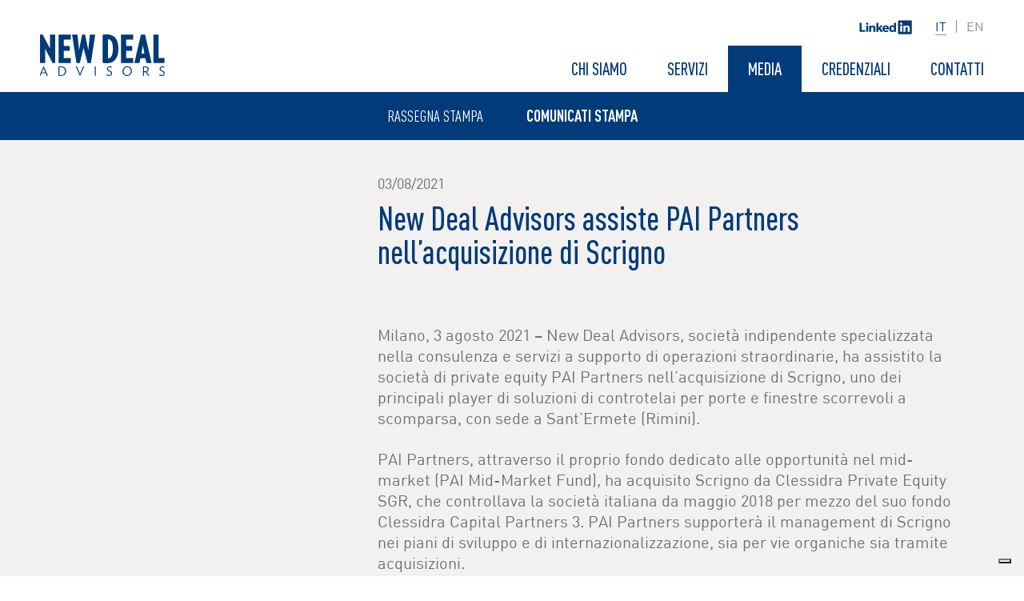

--- FILE ---
content_type: text/html; charset=UTF-8
request_url: https://www.newdealadvisors.com/comunicati-stampa/new-deal-advisors-assiste-pai-partners-nellacquisizione-di-scrigno-2/
body_size: 6732
content:
<!DOCTYPE html>
<html lang="it-IT" class="no-js">
<head>
    <meta charset="UTF-8">
    <title>New Deal Advisors assiste PAI Partners nell’acquisizione di Scrigno - New Deal Advisors</title>
    <meta http-equiv="x-ua-compatible" content="ie=edge,chrome=1">
    <meta name="viewport" content="width=device-width, initial-scale=1.0, maximum-scale=1.0, user-scalable=no">
    <meta name='robots' content='noindex, follow' />
<link rel="alternate" hreflang="it" href="https://www.newdealadvisors.com/comunicati-stampa/new-deal-advisors-assiste-pai-partners-nellacquisizione-di-scrigno-2/" />

	<!-- This site is optimized with the Yoast SEO plugin v17.4 - https://yoast.com/wordpress/plugins/seo/ -->
	<meta property="og:locale" content="it_IT" />
	<meta property="og:type" content="article" />
	<meta property="og:title" content="New Deal Advisors assiste PAI Partners nell’acquisizione di Scrigno - New Deal Advisors" />
	<meta property="og:description" content="Milano, 3 agosto 2021 &#8211; New Deal Advisors, società indipendente specializzata nella consulenza e servizi a supporto di operazioni straordinarie, ha assistito la società di private equity PAI Partners nell’acquisizione di Scrigno, uno dei principali player di soluzioni di controtelai per porte e finestre scorrevoli a scomparsa, con sede a Sant’Ermete (Rimini). PAI Partners, attraverso [&hellip;]" />
	<meta property="og:url" content="https://www.newdealadvisors.com/comunicati-stampa/new-deal-advisors-assiste-pai-partners-nellacquisizione-di-scrigno-2/" />
	<meta property="og:site_name" content="New Deal Advisors" />
	<meta property="article:modified_time" content="2021-08-04T12:57:11+00:00" />
	<meta name="twitter:card" content="summary_large_image" />
	<meta name="twitter:label1" content="Tempo di lettura stimato" />
	<meta name="twitter:data1" content="1 minuto" />
	<script type="application/ld+json" class="yoast-schema-graph">{"@context":"https://schema.org","@graph":[{"@type":"WebSite","@id":"https://www.newdealadvisors.com/#website","url":"https://www.newdealadvisors.com/","name":"New Deal Advisors","description":"","potentialAction":[{"@type":"SearchAction","target":{"@type":"EntryPoint","urlTemplate":"https://www.newdealadvisors.com/?s={search_term_string}"},"query-input":"required name=search_term_string"}],"inLanguage":"it-IT"},{"@type":"WebPage","@id":"https://www.newdealadvisors.com/comunicati-stampa/new-deal-advisors-assiste-pai-partners-nellacquisizione-di-scrigno-2/#webpage","url":"https://www.newdealadvisors.com/comunicati-stampa/new-deal-advisors-assiste-pai-partners-nellacquisizione-di-scrigno-2/","name":"New Deal Advisors assiste PAI Partners nell\u2019acquisizione di Scrigno - New Deal Advisors","isPartOf":{"@id":"https://www.newdealadvisors.com/#website"},"datePublished":"2021-08-03T12:54:51+00:00","dateModified":"2021-08-04T12:57:11+00:00","breadcrumb":{"@id":"https://www.newdealadvisors.com/comunicati-stampa/new-deal-advisors-assiste-pai-partners-nellacquisizione-di-scrigno-2/#breadcrumb"},"inLanguage":"it-IT","potentialAction":[{"@type":"ReadAction","target":["https://www.newdealadvisors.com/comunicati-stampa/new-deal-advisors-assiste-pai-partners-nellacquisizione-di-scrigno-2/"]}]},{"@type":"BreadcrumbList","@id":"https://www.newdealadvisors.com/comunicati-stampa/new-deal-advisors-assiste-pai-partners-nellacquisizione-di-scrigno-2/#breadcrumb","itemListElement":[{"@type":"ListItem","position":1,"name":"Comunicati Stampa","item":"https://www.newdealadvisors.com/comunicati-stampa/"},{"@type":"ListItem","position":2,"name":"New Deal Advisors assiste PAI Partners nell\u2019acquisizione di Scrigno"}]}]}</script>
	<!-- / Yoast SEO plugin. -->


<link rel='dns-prefetch' href='//cdn.iubenda.com' />
<link rel='dns-prefetch' href='//code.jquery.com' />
<link rel='dns-prefetch' href='//cdnjs.cloudflare.com' />
<link rel='dns-prefetch' href='//s.w.org' />
<link rel='stylesheet' id='wp-block-library-css'  href='https://www.newdealadvisors.com/wp-includes/css/dist/block-library/style.min.css?ver=5.8.12' type='text/css' media='all' />
<link rel='stylesheet' id='nda-bootstrap-css'  href='https://www.newdealadvisors.com/wp-content/themes/newdealadvisors/dist/css/vendor/bootstrap/bootstrap.min.css?ver=2.3.0' type='text/css' media='all' />
<link rel='stylesheet' id='nda-fontawesome-css'  href='https://www.newdealadvisors.com/wp-content/themes/newdealadvisors/dist/css/vendor/font-awesome/font-awesome.min.css?ver=2.3.0' type='text/css' media='all' />
<link rel='stylesheet' id='nda-ionicons-css'  href='https://www.newdealadvisors.com/wp-content/themes/newdealadvisors/dist/css/vendor/ionicons/ionicons.min.css?ver=2.3.0' type='text/css' media='all' />
<link rel='stylesheet' id='nda-slick-css'  href='https://www.newdealadvisors.com/wp-content/themes/newdealadvisors/dist/css/vendor/slick-carousel/slick-full.css?ver=2.3.0' type='text/css' media='all' />
<link rel='stylesheet' id='nda-animate-css'  href='https://www.newdealadvisors.com/wp-content/themes/newdealadvisors/dist/css/vendor/animatecss/animate.min.css?ver=2.3.0' type='text/css' media='all' />
<link rel='stylesheet' id='nda-css'  href='https://www.newdealadvisors.com/wp-content/themes/newdealadvisors/dist/css/style.css?ver=2.3.0' type='text/css' media='all' />
<link rel='stylesheet' id='nda-single-press-release-css'  href='https://www.newdealadvisors.com/wp-content/themes/newdealadvisors/dist/css/single-press-release.css?ver=2.3.0' type='text/css' media='all' />
<link rel='stylesheet' id='sib-front-css-css'  href='https://www.newdealadvisors.com/wp-content/plugins/mailin/css/mailin-front.css?ver=5.8.12' type='text/css' media='all' />

<script  type="text/javascript" class=" _iub_cs_skip" type='text/javascript' id='iubenda-head-inline-scripts-0'>

var _iub = _iub || [];
_iub.csConfiguration = {"askConsentAtCookiePolicyUpdate":true,"cookiePolicyInOtherWindow":true,"countryDetection":true,"enableLgpd":true,"enableUspr":true,"floatingPreferencesButtonDisplay":"bottom-right","lgpdAppliesGlobally":false,"perPurposeConsent":true,"preferenceCookie":{"expireAfter":60},"reloadOnConsent":true,"siteId":2803344,"whitelabel":false,"cookiePolicyId":53227589,"lang":"it", "banner":{ "acceptButtonDisplay":true,"closeButtonDisplay":false,"customizeButtonDisplay":true,"explicitWithdrawal":true,"listPurposes":true,"prependOnBody":true,"rejectButtonDisplay":true,"showPurposesToggles":true }};
</script>
<script  type="text/javascript" class=" _iub_cs_skip" type='text/javascript' src='//cdn.iubenda.com/cs/gpp/stub.js?ver=3.11.3' id='iubenda-head-scripts-0-js'></script>
<script  type="text/javascript" charset="UTF-8" async="" class=" _iub_cs_skip" type='text/javascript' src='//cdn.iubenda.com/cs/iubenda_cs.js?ver=3.11.3' id='iubenda-head-scripts-1-js'></script>
<script type='text/javascript' src='https://code.jquery.com/jquery-2.2.4.min.js' id='jquery-js'></script>
<script type='text/javascript' id='sib-front-js-js-extra'>
/* <![CDATA[ */
var sibErrMsg = {"invalidMail":"Please fill out valid email address","requiredField":"Please fill out required fields","invalidDateFormat":"Please fill out valid date format","invalidSMSFormat":"Please fill out valid phone number"};
var ajax_sib_front_object = {"ajax_url":"https:\/\/www.newdealadvisors.com\/wp-admin\/admin-ajax.php","ajax_nonce":"e2578b793f","flag_url":"https:\/\/www.newdealadvisors.com\/wp-content\/plugins\/mailin\/img\/flags\/"};
/* ]]> */
</script>
<script type='text/javascript' src='https://www.newdealadvisors.com/wp-content/plugins/mailin/js/mailin-front.js?ver=1681745398' id='sib-front-js-js'></script>

<link rel='shortlink' href='https://www.newdealadvisors.com/?p=3505' />
<meta name="generator" content="WPML ver:4.2.1 stt:1,27;" />
<link rel="apple-touch-icon" sizes="180x180" href="/wp-content/uploads/fbrfg/apple-touch-icon.png">
<link rel="icon" type="image/png" sizes="32x32" href="/wp-content/uploads/fbrfg/favicon-32x32.png">
<link rel="icon" type="image/png" sizes="16x16" href="/wp-content/uploads/fbrfg/favicon-16x16.png">
<link rel="manifest" href="/wp-content/uploads/fbrfg/site.webmanifest">
<link rel="mask-icon" href="/wp-content/uploads/fbrfg/safari-pinned-tab.svg" color="#ffffff">
<link rel="shortcut icon" href="/wp-content/uploads/fbrfg/favicon.ico">
<meta name="msapplication-TileColor" content="#ffffff">
<meta name="msapplication-config" content="/wp-content/uploads/fbrfg/browserconfig.xml">
<meta name="theme-color" content="#ffffff">    <script type="text/javascript">
        var newdealadvisors = {"currentLanguageCode": "it"}
    </script>

    </head>
<body class="page-loading">
    <div class="cd-cover-layer"></div>
    <div class="cd-loading-bar"></div>
    <img id="logo-preloader" src="https://www.newdealadvisors.com/wp-content/themes/newdealadvisors/dist/images/logo-nda-blue.svg" alt="New Deal Advisors">
    <div class="bg-overlay d-block d-lg-none"></div>
    <header id="header" class="full-width header-pages animated fadeInDown">
        <div class="container-fluid">
        <a href="https://www.newdealadvisors.com" title="NEW DEAL ADVISORS">
        <img id="logo-white" src="https://www.newdealadvisors.com/wp-content/themes/newdealadvisors/dist/images/logo-nda-white.svg" alt="New Deal Advisors">
        <img id="logo-dark" src="https://www.newdealadvisors.com/wp-content/themes/newdealadvisors/dist/images/logo-nda-blue.svg" alt="New Deal Advisors">
    </a>
    <div id="main-menu" class="d-none d-lg-block">
        <div class="float-left main-menu-container"><ul id="menu-main-menu" class="menu"><li id="menu-item-370" class="menu-about menu-item menu-item-type-post_type menu-item-object-page menu-item-has-children menu-item-370"><a title="Chi siamo" href="https://www.newdealadvisors.com/mission/">Chi siamo</a>
<ul class="sub-menu">
	<li id="menu-item-67" class="menu-item menu-item-type-post_type menu-item-object-page menu-item-67"><a title="Mission" href="https://www.newdealadvisors.com/mission/">Mission</a></li>
	<li id="menu-item-68" class="menu-team menu-item menu-item-type-post_type_archive menu-item-object-team menu-item-68"><a title="Team" href="https://www.newdealadvisors.com/team/">Team</a></li>
	<li id="menu-item-69" class="menu-item menu-item-type-post_type menu-item-object-page menu-item-69"><a title="Network Globale" href="https://www.newdealadvisors.com/network-globale/">Network Globale</a></li>
</ul>
</li>
<li id="menu-item-266" class="menu-services menu-item menu-item-type-post_type_archive menu-item-object-servizi menu-item-has-children menu-item-266"><a title="Servizi" href="https://www.newdealadvisors.com/servizi/">Servizi</a>
<ul class="sub-menu">
	<li id="menu-item-270" class="menu-item menu-item-type-post_type menu-item-object-servizi menu-item-270"><a href="https://www.newdealadvisors.com/servizi/operazioni-straordinarie/">Operazioni Straordinarie</a></li>
	<li id="menu-item-267" class="menu-item menu-item-type-post_type menu-item-object-servizi menu-item-267"><a href="https://www.newdealadvisors.com/servizi/trasformazione-e-monitoraggio/">Trasformazione e monitoraggio</a></li>
	<li id="menu-item-268" class="menu-item menu-item-type-post_type menu-item-object-servizi menu-item-268"><a href="https://www.newdealadvisors.com/servizi/ristrutturazioni/">Ristrutturazioni</a></li>
	<li id="menu-item-269" class="menu-item menu-item-type-post_type menu-item-object-servizi menu-item-269"><a href="https://www.newdealadvisors.com/servizi/forensic-litigation/">Forensic &#038; Litigation</a></li>
	<li id="menu-item-2001" class="menu-item menu-item-type-post_type menu-item-object-servizi menu-item-2001"><a href="https://www.newdealadvisors.com/servizi/fairness-opinion-valutazioni-e-pareri/">Fairness Opinion, Valutazioni e Pareri</a></li>
</ul>
</li>
<li id="menu-item-994" class="menu-media menu-item menu-item-type-post_type_archive menu-item-object-rassegna-stampa menu-item-has-children menu-item-994"><a title="Media" href="https://www.newdealadvisors.com/rassegna-stampa/">Media</a>
<ul class="sub-menu">
	<li id="menu-item-993" class="menu-item menu-item-type-post_type_archive menu-item-object-rassegna-stampa menu-item-993"><a title="Rassegna stampa" href="https://www.newdealadvisors.com/rassegna-stampa/">Rassegna stampa</a></li>
	<li id="menu-item-991" class="menu-press-releases menu-item menu-item-type-post_type_archive menu-item-object-comunicati-stampa menu-item-991"><a title="Comunicati stampa" href="https://www.newdealadvisors.com/comunicati-stampa/">Comunicati stampa</a></li>
</ul>
</li>
<li id="menu-item-5224" class="menu-credentials menu-item menu-item-type-post_type menu-item-object-page menu-item-5224"><a title="Credenziali" href="https://www.newdealadvisors.com/credenziali/">Credenziali</a></li>
<li id="menu-item-22" class="menu-contacts menu-item menu-item-type-post_type menu-item-object-page menu-item-has-children menu-item-22"><a title="Contatti" href="https://www.newdealadvisors.com/contatti/">Contatti</a>
<ul class="sub-menu">
	<li id="menu-item-307" class="menu-item menu-item-type-post_type menu-item-object-page menu-item-307"><a href="https://www.newdealadvisors.com/careers/">Careers</a></li>
	<li id="menu-item-373" class="menu-item menu-item-type-post_type menu-item-object-page menu-item-373"><a href="https://www.newdealadvisors.com/contatti/">Contatti</a></li>
</ul>
</li>
</ul></div>    </div>
    <div class="d-none d-lg-block language-switcher">
        <ul class="float-left list-reset langs-list"><li class="float-left active"><span>it</span></li><li class="float-left"><a href="https://www.newdealadvisors.com/en/" title="EN">en</a></li></ul>    </div>
            <ul class="d-none d-lg-block socials">
                            <li class="float-left">
                    <a
                        target="_blank"
                        href="https://it.linkedin.com/company/new-deal-advisors-spa">
                        <img
                            class="float-left"
                            src="https://www.newdealadvisors.com/wp-content/themes/newdealadvisors/dist/images/linkedin.svg"
                            alt="LINKEDIN">
                    </a>
                </li>
                    </ul>
    </div>
    </header>
    <button id="btn-menu" class="d-block d-lg-none btn-blue">
        <span class="icon-container">
            <span class="line line01"></span>
            <span class="line line02"></span>
            <span class="line line03"></span>
            <span class="line line04"></span>
        </span>
    </button>
    <div id="main-container" class="float-left full-width ">

    <section id="single-press-release"class="pull-left full-width section page no-padding">
        <div class="float-left full-width breadcrumbs animated"><span><span><a href="https://www.newdealadvisors.com/comunicati-stampa/">Comunicati Stampa</a> / <span class="breadcrumb_last" aria-current="page">New Deal Advisors assiste PAI Partners nell’acquisizione di Scrigno</span></span></span></div>        <div class="float-left full-width page-container">
            <div class="container">
                <div class="row press-grid-row">
                    <div class="col-12 col-lg-4 page-meta">
                        <div class="full-width sidebar-media-container d-none d-lg-block animated">
                            <a target="_blank" href="" title="MEDIA KIT">
    <div class="float-left full-width presskit-container">
        <img class="media-kit-icon" src="https://www.newdealadvisors.com/wp-content/themes/newdealadvisors/dist/images/media-kit-icon.png" alt="MEDIA KIT">
        <span class="float-left full-width text-center">Media Kit</span>
    </div>
</a>                                                    </div>
                    </div>
                    <div class="col-12 col-lg-8 page-content">
                        <div class="float-left full-width press-release-date">
                            03/08/2021                        </div>
                        <h1 class="float-left full-width press-release-title">
                            New Deal Advisors assiste PAI Partners nell’acquisizione di Scrigno                        </h1>
                        <div class="float-left full-width press-release-meta">
                                                    </div>
                        <p>Milano, 3 agosto 2021 &#8211; New Deal Advisors, società indipendente specializzata nella consulenza e servizi a supporto di operazioni straordinarie, ha assistito la società di private equity PAI Partners nell’acquisizione di Scrigno, uno dei principali player di soluzioni di controtelai per porte e finestre scorrevoli a scomparsa, con sede a Sant’Ermete (Rimini).</p>
<p>PAI Partners, attraverso il proprio fondo dedicato alle opportunità nel mid-market (PAI Mid-Market Fund), ha acquisito Scrigno da Clessidra Private Equity SGR, che controllava la società italiana da maggio 2018 per mezzo del suo fondo Clessidra Capital Partners 3. PAI Partners supporterà il management di Scrigno nei piani di sviluppo e di internazionalizzazione, sia per vie organiche sia tramite acquisizioni.</p>
<p>New Deal Advisors ha assistito Pai Partners per la Financial Due Diligence con un team guidato dal Managing Partner Mara Caverni e dal Partner Antonio Ficetti Gasco.</p>
<p>&nbsp;</p>
<p><em> </em><em>New Deal Advisors è una società indipendente specializzata nella consulenza e servizi a supporto di operazioni straordinarie, costituita nel 2012 con l’obiettivo specifico di intervenire nell’ambito di operazioni complesse quali fusioni, acquisizioni, ristrutturazioni, processi di trasformazione, attività forensi, attività di valutazione e formulazione pareri. La società si muove al fianco di fondi di private equity, istituzioni finanziarie ed imprese e si è progressivamente contraddistinta nel mercato della consulenza di operazioni complesse arrivando oggi a contare la finalizzazione di oltre 200 operazioni.</em></p>
<p>&nbsp;</p>
                        <div class="full-width sidebar-media-container d-block d-lg-none">
                            <a target="_blank" href="" title="MEDIA KIT">
    <div class="float-left full-width presskit-container">
        <img class="media-kit-icon" src="https://www.newdealadvisors.com/wp-content/themes/newdealadvisors/dist/images/media-kit-icon.png" alt="MEDIA KIT">
        <span class="float-left full-width text-center">Media Kit</span>
    </div>
</a>                                                    </div>
                    </div>
                </div>
            </div>
        </div>
    </section>
    
    <div class="float-left full-width testimonials-container">
    <div class="container animated">
        <div class="row justify-content-center">
            <div class="col-12 testimonials-slider">
                                    <div class="testimonial-item">
                        <div class="float-left full-width text-center testimonial-text">
                            <p>Collaboriamo con New Deal Advisors da molti anni e per noi sono diventati un partner di riferimento nei nostri processi di investimento. Sono professionisti estremamente competenti e flessibili con un approccio di analisi molto pragmatico e sempre approfondito. Un team senior che ha saputo conquistarsi stima e fiducia anche dalle controparti facendosi apprezzare per la capacità di portare reale valore aggiunto anche nel post deal.</p>
                        </div>
                        <div class="float-right testimonial-meta">
                            <span class="float-left testimonial-name">
                                PFH –  Nicola Iorio, Nadia Buttignol e Massimiliano Mattietti                            </span>
                            <span class="float-left testimonial-role">
                                                            </span>
                        </div>
                    </div>
                                    <div class="testimonial-item">
                        <div class="float-left full-width text-center testimonial-text">
                            <p>Ci siamo avvalsi dell’aiuto di New Deal Advisors nell’ambito delle nostre attività di monitoraggio del portafoglio attraverso IBR, financial review, servizi forensic e abbiamo riscontrato una grande competenza, innovazione ed originalità nelle strategie e nelle azioni e valore aggiunto delle analisi prodotte.</p>
                        </div>
                        <div class="float-right testimonial-meta">
                            <span class="float-left testimonial-name">
                                Elena Lodola                            </span>
                            <span class="float-left testimonial-role">
                                Head of Leveraged Finance Capital Markets Italy, BNP Paribas.                            </span>
                        </div>
                    </div>
                                    <div class="testimonial-item">
                        <div class="float-left full-width text-center testimonial-text">
                            <p>L’estrema professionalità e disponibilità, la comprensione immediata delle esigenze del cliente e della pratica, l’esperienza nella rilevazione e nella determinazione dei danni, la chiarezza e la completezza della relazione tecnica predisposta: questi sono gli elementi che hanno contraddistinto il lavoro del team di New Deal Advisors che ci ha affiancato in un contenzioso instaurato da un nostro cliente per illegittima sospensione contrattuale in materia di appalti pubblici.</p>
                        </div>
                        <div class="float-right testimonial-meta">
                            <span class="float-left testimonial-name">
                                Avv. Matteo Padellaro                            </span>
                            <span class="float-left testimonial-role">
                                socio Gianni Origoni Grippo Cappelli & Partners                            </span>
                        </div>
                    </div>
                                    <div class="testimonial-item">
                        <div class="float-left full-width text-center testimonial-text">
                            <p>Ho lavorato con New Deal Advisors nell’ambito di un progetto che comportava la valutazione di un asset immateriale in contemporanea presenza di diversi elementi di danno.  Andrea si è rivelato molto attento alle esigenze del cliente finale, sia in termini di budget che di tempi di consegna del report valutativo. Il prodotto finale è stato eccellente con ampia soddisfazione del cliente essendo state seguite le sue indicazioni ed individuate soluzioni tecniche originali per ottenere il risultato finale atteso.</p>
                        </div>
                        <div class="float-right testimonial-meta">
                            <span class="float-left testimonial-name">
                                Avv. Vincenzo D'Ambra                            </span>
                            <span class="float-left testimonial-role">
                                socio Studio Nunziante Magrone                            </span>
                        </div>
                    </div>
                                    <div class="testimonial-item">
                        <div class="float-left full-width text-center testimonial-text">
                            <p>Nel 2017, abbiamo realizzato un&#8217;operazione di crescita esterna strategica e strutturante in Italia, avviata dalla nostra partecipazione ORCA, con l&#8217;acquisizione di FAIT PLAST, produttore leader europeo di pellicole termoplastiche tecniche. Durante questa operazione, ci è piaciuto molto lavorare con New Deal Advisors che ha dimostrato la sua capacità di trovare e analizzare le informazioni finanziarie chiave e fornire un rapporto DD molto buono in un breve lasso di tempo.</p>
                        </div>
                        <div class="float-right testimonial-meta">
                            <span class="float-left testimonial-name">
                                idi - Augustin Harrel-Courtès                            </span>
                            <span class="float-left testimonial-role">
                                Senior Associate                            </span>
                        </div>
                    </div>
                                    <div class="testimonial-item">
                        <div class="float-left full-width text-center testimonial-text">
                            <p>Con New Deal Advisors abbiamo collaborato nella individuazione e rappresentazione di elementi penalmente rilevanti avanti alla Procura a seguito delle indagini da loro condotte; la loro esperienza in tale ambito, la solida preparazione tecnica e la capacità di metterla al servizio del cliente e dei legali si sono dimostrate fondamentali per il concreto perseguimento dei risultati attesi dal cliente all’inizio del progetto.</p>
                        </div>
                        <div class="float-right testimonial-meta">
                            <span class="float-left testimonial-name">
                                Avv. Gildo Ursini                            </span>
                            <span class="float-left testimonial-role">
                                socio Studio Ursini                            </span>
                        </div>
                    </div>
                                    <div class="testimonial-item">
                        <div class="float-left full-width text-center testimonial-text">
                            <p>Le competenze del team si estendono oltre la loro competenza professionale, consentendo loro di estrarre dati affidabili anche in ambienti difficili, semplificando analisi altamente complesse e fornendo un supporto affidabile per decisioni sensibili, nel contesto di uno spirito costruttivo e positivo.</p>
                        </div>
                        <div class="float-right testimonial-meta">
                            <span class="float-left testimonial-name">
                                ANDERA - Luca Maria Ravano / Massimo Massari                            </span>
                            <span class="float-left testimonial-role">
                                Partners                            </span>
                        </div>
                    </div>
                            </div>
        </div>
    </div>
</div>
<footer id="footer" class="float-left full-width footer-pages">
    <div class="float-left full-width company-info-container">
        <h4 class="float-left full-width">New Deal Advisors SpA</h4>
        <p class="float-left full-width">
            <span class="float-left address">
                Via Santa Maria Fulcorina, 2 - 20123 Milano, Italia            </span>
            <span class="float-left phone">
                T. +39 02 849 230 72            </span>
            <span class="float-left fax">
                F. +39 02 849 230 67            </span>
            <span class="float-right email">
                info@newdealadvisors.com            </span>
        </p>
    </div>
    <div class="float-left full-width copyright-text">
        © 2019 Tutti i diritti riservati | New Deal Advisors SpA | <a href="https://www.newdealadvisors.com/privacy-policy">Privacy policy</a>    </div>
    <img id="logo-nda-eight-international" src="https://www.newdealadvisors.com/wp-content/uploads/2023/04/logo-nda-footer.png" alt="NDA">
</footer> </div>
<div id="side-nav" class="d-block d-lg-none">
    <div class="float-left main-menu-container"><ul id="menu-main-menu-1" class="menu"><li class="menu-about menu-item menu-item-type-post_type menu-item-object-page menu-item-has-children menu-item-370"><a title="Chi siamo" href="https://www.newdealadvisors.com/mission/">Chi siamo</a>
<ul class="sub-menu">
	<li class="menu-item menu-item-type-post_type menu-item-object-page menu-item-67"><a title="Mission" href="https://www.newdealadvisors.com/mission/">Mission</a></li>
	<li class="menu-team menu-item menu-item-type-post_type_archive menu-item-object-team menu-item-68"><a title="Team" href="https://www.newdealadvisors.com/team/">Team</a></li>
	<li class="menu-item menu-item-type-post_type menu-item-object-page menu-item-69"><a title="Network Globale" href="https://www.newdealadvisors.com/network-globale/">Network Globale</a></li>
</ul>
</li>
<li class="menu-services menu-item menu-item-type-post_type_archive menu-item-object-servizi menu-item-has-children menu-item-266"><a title="Servizi" href="https://www.newdealadvisors.com/servizi/">Servizi</a>
<ul class="sub-menu">
	<li class="menu-item menu-item-type-post_type menu-item-object-servizi menu-item-270"><a href="https://www.newdealadvisors.com/servizi/operazioni-straordinarie/">Operazioni Straordinarie</a></li>
	<li class="menu-item menu-item-type-post_type menu-item-object-servizi menu-item-267"><a href="https://www.newdealadvisors.com/servizi/trasformazione-e-monitoraggio/">Trasformazione e monitoraggio</a></li>
	<li class="menu-item menu-item-type-post_type menu-item-object-servizi menu-item-268"><a href="https://www.newdealadvisors.com/servizi/ristrutturazioni/">Ristrutturazioni</a></li>
	<li class="menu-item menu-item-type-post_type menu-item-object-servizi menu-item-269"><a href="https://www.newdealadvisors.com/servizi/forensic-litigation/">Forensic &#038; Litigation</a></li>
	<li class="menu-item menu-item-type-post_type menu-item-object-servizi menu-item-2001"><a href="https://www.newdealadvisors.com/servizi/fairness-opinion-valutazioni-e-pareri/">Fairness Opinion, Valutazioni e Pareri</a></li>
</ul>
</li>
<li class="menu-media menu-item menu-item-type-post_type_archive menu-item-object-rassegna-stampa menu-item-has-children menu-item-994"><a title="Media" href="https://www.newdealadvisors.com/rassegna-stampa/">Media</a>
<ul class="sub-menu">
	<li class="menu-item menu-item-type-post_type_archive menu-item-object-rassegna-stampa menu-item-993"><a title="Rassegna stampa" href="https://www.newdealadvisors.com/rassegna-stampa/">Rassegna stampa</a></li>
	<li class="menu-press-releases menu-item menu-item-type-post_type_archive menu-item-object-comunicati-stampa menu-item-991"><a title="Comunicati stampa" href="https://www.newdealadvisors.com/comunicati-stampa/">Comunicati stampa</a></li>
</ul>
</li>
<li class="menu-credentials menu-item menu-item-type-post_type menu-item-object-page menu-item-5224"><a title="Credenziali" href="https://www.newdealadvisors.com/credenziali/">Credenziali</a></li>
<li class="menu-contacts menu-item menu-item-type-post_type menu-item-object-page menu-item-has-children menu-item-22"><a title="Contatti" href="https://www.newdealadvisors.com/contatti/">Contatti</a>
<ul class="sub-menu">
	<li class="menu-item menu-item-type-post_type menu-item-object-page menu-item-307"><a href="https://www.newdealadvisors.com/careers/">Careers</a></li>
	<li class="menu-item menu-item-type-post_type menu-item-object-page menu-item-373"><a href="https://www.newdealadvisors.com/contatti/">Contatti</a></li>
</ul>
</li>
</ul></div>    <div class="language-switcher">
        <ul class="float-left list-reset langs-list"><li class="float-left active"><span>it</span></li><li class="float-left"><a href="https://www.newdealadvisors.com/en/" title="EN">en</a></li></ul>    </div>
            <ul class="socials">
                            <li class="float-left">
                    <a
                        target="_blank"
                        href="https://it.linkedin.com/company/new-deal-advisors-spa">
                        <img
                            class="float-left"
                            src="https://www.newdealadvisors.com/wp-content/themes/newdealadvisors/dist/images/linkedin.svg"
                            alt="LINKEDIN">
                    </a>
                </li>
                    </ul>
    </div>
<script type='text/javascript' src='https://www.newdealadvisors.com/wp-content/themes/newdealadvisors/dist/js/vendor/bootstrap/bootstrap.bundle.min.js?ver=2.3.0' id='nda-bootstrap-js'></script>
<script type='text/javascript' src='https://www.newdealadvisors.com/wp-content/themes/newdealadvisors/dist/js/vendor/jquery-match-height/jquery.matchHeight-min.js?ver=2.3.0' id='nda-matchheight-js'></script>
<script type='text/javascript' src='https://www.newdealadvisors.com/wp-content/themes/newdealadvisors/dist/js/vendor/slick-carousel/slick.min.js?ver=2.3.0' id='nda-slick-js'></script>
<script type='text/javascript' src='https://cdnjs.cloudflare.com/ajax/libs/waypoints/2.0.3/waypoints.min.js?ver=2.3.0' id='nda-waypoints-js'></script>
<script type='text/javascript' src='https://www.newdealadvisors.com/wp-content/themes/newdealadvisors/dist/js/main.min.js?ver=2.3.0' id='nda-main-js'></script>
</body>
</html>


--- FILE ---
content_type: text/css
request_url: https://www.newdealadvisors.com/wp-content/themes/newdealadvisors/dist/css/style.css?ver=2.3.0
body_size: 8262
content:
/* =WordPress Core
-------------------------------------------------------------- */
.alignnone {
  margin: 5px 20px 20px 0;
}

.aligncenter,
div.aligncenter {
  display: block;
  margin: 5px auto 5px auto;
}

.alignright {
  float: right;
  margin: 5px 0 10px 50px;
}

.alignleft {
  float: left;
  margin: 5px 50px 10px 0;
}

a img.alignright {
  float: right;
  margin: 5px 0 20px 20px;
}

a img.alignnone {
  margin: 5px 20px 20px 0;
}

a img.alignleft {
  float: left;
  margin: 5px 20px 20px 0;
}

a img.aligncenter {
  display: block;
  margin-left: auto;
  margin-right: auto;
}

.wp-caption {
  background: #fff;
  border: 1px solid #f0f0f0;
  max-width: 96%;
  /* Image does not overflow the content area */
  padding: 5px 3px 10px;
  text-align: center;
}

.wp-caption.alignnone {
  margin: 5px 20px 20px 0;
}

.wp-caption.alignleft {
  margin: 5px 20px 20px 0;
}

.wp-caption.alignright {
  margin: 5px 0 20px 20px;
}

.wp-caption img {
  border: 0 none;
  height: auto;
  margin: 0;
  max-width: 98.5%;
  padding: 0;
  width: auto;
}

.wp-caption p.wp-caption-text {
  font-size: 11px;
  line-height: 17px;
  margin: 0;
  padding: 5px 4px 5px;
}

/* Text meant only for screen readers. */
.screen-reader-text {
  clip: rect(1px, 1px, 1px, 1px);
  position: absolute !important;
  height: 1px;
  width: 1px;
  overflow: hidden;
}

.screen-reader-text:focus {
  background-color: #f1f1f1;
  border-radius: 3px;
  box-shadow: 0 0 2px 2px rgba(0, 0, 0, 0.6);
  clip: auto !important;
  color: #21759b;
  display: block;
  font-size: 14px;
  font-size: 0.875rem;
  font-weight: bold;
  height: auto;
  left: 5px;
  line-height: normal;
  padding: 15px 23px 14px;
  text-decoration: none;
  top: 5px;
  width: auto;
  z-index: 100000;
  /* Above WP toolbar. */
}

.gallery-caption {
  color: #707070;
  color: rgba(51, 51, 51, 0.7);
  display: block;
  font-family: "Noto Sans", sans-serif;
  font-size: 12px;
  font-size: 1.2rem;
  line-height: 1.5;
  padding: 0.5em 0;
}

.bypostauthor > article .fn:after {
  -moz-osx-font-smoothing: grayscale;
  -webkit-font-smoothing: antialiased;
  display: inline-block;
  font-family: "Genericons";
  font-size: 16px;
  font-style: normal;
  font-weight: normal;
  font-variant: normal;
  line-height: 1;
  speak: none;
  text-align: center;
  text-decoration: inherit;
  text-transform: none;
  vertical-align: top;
}

.wp-caption-text {
  margin-top: 10px;
}

.gallery {
  margin-bottom: 30px;
}

.gallery .gallery-item {
  display: inline-block;
  padding: 1.79104477%;
  text-align: center;
  vertical-align: top;
  width: 100%;
  margin: 0;
}

.gallery-columns-2 .gallery-item {
  max-width: 50%;
}

.gallery-columns-3 .gallery-item {
  max-width: 33.33%;
}

.gallery-columns-4 .gallery-item {
  max-width: 25%;
}

.gallery-columns-5 .gallery-item {
  max-width: 20%;
}

.gallery-columns-6 .gallery-item {
  max-width: 16.66%;
}

.gallery-columns-7 .gallery-item {
  max-width: 14.28%;
}

.gallery-columns-8 .gallery-item {
  max-width: 12.5%;
}

.gallery-columns-9 .gallery-item {
  max-width: 11.11%;
}

.gallery-icon img {
  max-width: 100%;
  height: auto;
  margin: 0 auto;
}

.gallery-caption {
  color: #707070;
  color: rgba(51, 51, 51, 0.7);
  display: block;
  font-size: 12px;
  line-height: 1.5;
  padding: 0.5em 0;
}

.gallery-columns-6 .gallery-caption,
.gallery-columns-7 .gallery-caption,
.gallery-columns-8 .gallery-caption,
.gallery-columns-9 .gallery-caption {
  display: none;
}

.bypostauthor {
  text-decoration: none;
}

.car-listing-row .image,
.listing-car-item-inner .image {
  overflow: hidden;
  position: relative;
}
.car-listing-row .image:before,
.listing-car-item-inner .image:before {
  content: "";
  display: block;
  width: 100%;
  height: 100%;
  background: rgba(0, 0, 0, 0.2);
  position: absolute;
  top: 0;
  left: 0;
  transition: opacity 0.2s ease;
  transform: translateZ(0);
  opacity: 0;
}
.car-listing-row .image .stm-badge-dealer,
.listing-car-item-inner .image .stm-badge-dealer {
  position: absolute;
  left: -65px;
  padding: 0 55px;
  top: 20px;
  width: 200px;
  height: 33px;
  line-height: 33px;
  transform: rotate(-45deg);
  color: #fff !important;
  font-size: 12px;
  text-transform: uppercase;
  font-weight: 700;
  text-align: center;
  white-space: nowrap;
  overflow: hidden;
  text-overflow: ellipsis;
  background: #fab637;
}

.listing-car-item-inner a {
  display: block;
  overflow: hidden;
}
.listing-car-item-inner a:hover {
  opacity: 0.8;
}

@font-face {
  font-family: "Jamilah Regular";
  src: url("../fonts/jamilah/Jamilah-Regular.eot");
  src: url("../fonts/jamilah/Jamilah-Regular.eot?#iefix") format("embedded-opentype"), url("../fonts/jamilah/Jamilah-Regular.woff") format("woff"), url("../fonts/jamilah/Jamilah-Regular.ttf") format("truetype"), url("../fonts/jamilah/Jamilah-Regular.svg#Jamilah Regular") format("svg");
  font-style: normal;
  font-weight: normal;
}
@font-face {
  font-family: "DIN Condensed Bold";
  src: url("../fonts/dincondensed/DINCond-Bold.eot");
  src: url("../fonts/dincondensed/DINCond-Bold.eot?#iefix") format("embedded-opentype"), url("../fonts/dincondensed/DINCond-Bold.woff") format("woff"), url("../fonts/dincondensed/DINCond-Bold.ttf") format("truetype"), url("../fonts/dincondensed/DINCond-Bold.svg#DIN Condensed Bold") format("svg");
  font-style: normal;
  font-weight: normal;
}
@font-face {
  font-family: "DIN Condensed Medium";
  src: url("../fonts/dincondensed/DINCond-Medium.eot");
  src: url("../fonts/dincondensed/DINCond-Medium.eot?#iefix") format("embedded-opentype"), url("../fonts/dincondensed/DINCond-Medium.woff") format("woff"), url("../fonts/dincondensed/DINCond-Medium.ttf") format("truetype"), url("../fonts/dincondensed/DINCond-Medium.svg#DIN Condensed Medium") format("svg");
  font-style: normal;
  font-weight: normal;
}
@font-face {
  font-family: "DIN Condensed Regular";
  src: url("../fonts/dincondensed/DINCond-Regular.eot");
  src: url("../fonts/dincondensed/DINCond-Regular.eot?#iefix") format("embedded-opentype"), url("../fonts/dincondensed/DINCond-Regular.woff") format("woff"), url("../fonts/dincondensed/DINCond-Regular.ttf") format("truetype"), url("../fonts/dincondensed/DINCond-Regular.svg#DIN Condensed Regular") format("svg");
  font-style: normal;
  font-weight: normal;
}
@font-face {
  font-family: "DIN Regular";
  src: url("../fonts/din/DIN-Regular.eot");
  src: url("../fonts/din/DIN-Regular.eot?#iefix") format("embedded-opentype"), url("../fonts/din/DIN-Regular.woff") format("woff"), url("../fonts/din/DIN-Regular.ttf") format("truetype"), url("../fonts/din/DIN-Regular.svg#DIN Regular") format("svg");
  font-style: normal;
  font-weight: normal;
}
@font-face {
  font-family: "DIN Medium";
  src: url("../fonts/din/DIN-Medium.eot");
  src: url("../fonts/din/DIN-Medium.eot?#iefix") format("embedded-opentype"), url("../fonts/din/DIN-Medium.woff") format("woff"), url("../fonts/din/DIN-Medium.ttf") format("truetype"), url("../fonts/din/DIN-Medium.svg#DIN Medium") format("svg");
  font-style: normal;
  font-weight: normal;
}
body {
  line-height: 1.3;
  color: #707070;
  font-family: "DIN Regular";
  font-size: 16px;
  font-size: 1.6rem;
}

h1,
h2,
h3,
h4,
h5,
h6 {
  margin: 0 0 20px 0;
  color: #013B79;
  font-family: "DIN Condensed Medium";
}
h1.title-white,
h2.title-white,
h3.title-white,
h4.title-white,
h5.title-white,
h6.title-white {
  color: #FFFFFF;
}

h1 {
  font-size: 70px;
  font-size: 7rem;
}

h2 {
  font-size: 50px;
  font-size: 5rem;
}

h3 {
  font-size: 25px;
  font-size: 2.5rem;
}

h4 {
  font-size: 20px;
  font-size: 2rem;
}

h5 {
  font-size: 18px;
  font-size: 1.8rem;
}

h6 {
  font-size: 16px;
  font-size: 1.6rem;
}

p {
  margin: 0 0 25px 0;
}
p:last-child {
  margin: 0;
}

a {
  color: #707070;
  text-decoration: none;
}
a:hover, a:focus {
  color: #013B79;
  text-decoration: none;
}
a.arrow-link {
  position: relative;
  height: 35px;
  line-height: 35px;
  padding: 0 50px 0 0;
  color: #013B79;
  font-family: "DIN Condensed Bold";
  font-size: 25px;
  font-size: 2.5rem;
}
a.arrow-link:after {
  content: "\f3d1";
  position: absolute;
  top: 0;
  right: 0;
  width: 35px;
  height: 35px;
  line-height: 32px;
  text-align: center;
  font-family: Ionicons;
  font-size: 22px;
  font-size: 2.2rem;
  border: 2px solid #013B79;
  border-radius: 50% 50% 50% 50%;
  transition: all 0.25s;
}
a.arrow-link.no-text {
  padding: 0;
}
a.arrow-link:hover:after, a.arrow-link:focus:after {
  color: #FFFFFF;
  background: #013B79;
}

strong {
  color: #013B79;
  font-family: "DIN Medium";
}

.title-section {
  line-height: 1;
  color: #013B79;
  font-size: 48px;
  font-size: 4.8rem;
}

.page-content {
  font-size: 20px;
  font-size: 2rem;
}

.page-title {
  color: #013B79;
  font-family: "DIN Condensed Medium";
  font-size: 70px;
  font-size: 7rem;
}

@media only screen and (max-width: 1439.98px) {
  h1 {
    font-size: 60px;
    font-size: 6rem;
  }

  h2 {
    font-size: 40px;
    font-size: 4rem;
  }

  a.arrow-link {
    height: 32px;
    line-height: 32px;
    padding: 0 40px 0 0;
    font-size: 22px;
    font-size: 2.2rem;
  }
  a.arrow-link:after {
    width: 28px;
    height: 28px;
    line-height: 24px;
    font-size: 18px;
    font-size: 1.8rem;
  }

  .page-title {
    font-size: 60px;
    font-size: 6rem;
  }
}
@media only screen and (max-width: 1199.98px) {
  h1 {
    font-size: 58px;
    font-size: 5.8rem;
  }

  h2 {
    font-size: 36px;
    font-size: 3.6rem;
  }

  .page-title {
    font-size: 56px;
    font-size: 5.6rem;
  }

  .page-content {
    font-size: 18px;
    font-size: 1.8rem;
  }
}
@media only screen and (max-width: 991.98px) {
  h1 {
    font-size: 52px;
    font-size: 5.2rem;
  }

  h2 {
    font-size: 32px;
    font-size: 3.2rem;
  }

  h3 {
    font-size: 24px;
    font-size: 2.4rem;
  }

  .page-title {
    font-size: 52px;
    font-size: 5.2rem;
  }

  .page-content {
    font-size: 18px;
    font-size: 1.8rem;
  }
}
@media only screen and (max-width: 767.98px) {
  h1 {
    font-size: 45px;
    font-size: 4.5rem;
  }

  h2 {
    font-size: 30px;
    font-size: 3rem;
  }

  .title-section {
    font-size: 38px;
    font-size: 3.8rem;
  }

  a.arrow-link {
    height: 30px;
    line-height: 30px;
    padding: 0 38px 0 0;
    font-size: 20px;
    font-size: 2rem;
  }
  a.arrow-link:after {
    width: 25px;
    height: 25px;
    line-height: 22px;
    font-size: 16px;
    font-size: 1.6rem;
  }

  .page-title {
    font-size: 42px;
    font-size: 4.2rem;
  }
}
@media only screen and (max-width: 575.98px) {
  h1 {
    font-size: 38px;
    font-size: 3.8rem;
  }

  h2 {
    font-size: 25px;
    font-size: 2.5rem;
  }

  h3 {
    font-size: 22px;
    font-size: 2.2rem;
  }

  p {
    margin: 0 0 15px 0;
  }

  .title-section {
    font-size: 32px;
    font-size: 3.2rem;
  }

  .page-title {
    font-size: 36px;
    font-size: 3.6rem;
  }

  .page-content {
    font-size: 16px;
    font-size: 1.6rem;
  }
}
/* Global box-sizing */
*,
*:after,
*:before {
  -o-box-sizing: border-box;
  box-sizing: border-box;
}

/* HTML element 62.5% font-size for REM use */
html {
  font-size: 62.5%;
}

body {
  width: 100%;
  height: 100%;
}

.list-reset {
  padding: 0;
  margin: 0;
  list-style-type: none;
}

.full-width {
  width: 100%;
}

:focus {
  outline: 0;
  box-shadow: none;
}

.container {
  position: relative;
  max-width: 1340px;
}
.container.no-padding {
  padding: 0;
}

.row.no-margin {
  margin-left: 0;
  margin-right: 0;
}

img.cover-fit {
  width: 100%;
  height: 100%;
  -o-object-fit: cover;
     object-fit: cover;
  -o-object-position: 50% 50%;
     object-position: 50% 50%;
}

#main-container {
  position: relative;
  min-height: 100vh;
  padding-top: 115px;
  overflow: hidden;
  background: #FFFFFF;
}
#main-container.home-container {
  padding-top: 0;
}

.section {
  position: relative;
  float: left;
  width: 100%;
  padding: 50px 0;
  overflow: hidden;
  background: #F2F1F0;
}
.section.no-padding-top {
  padding-top: 0;
}
.section.no-padding-bottom {
  padding-bottom: 0;
}
.section.no-padding {
  padding: 0;
}

@media only screen and (max-width: 1439.98px) {
  .container {
    max-width: 1140px;
  }
}
@media only screen and (max-width: 1199.98px) {
  .container {
    max-width: 970px;
  }
}
@media only screen and (max-width: 991.98px) {
  #main-container {
    left: 0;
    padding-top: 80px;
    transition: all 0.5s ease-in-out;
  }
  #main-container.pages-container {
    padding-top: 80px;
  }
  #main-container.menu-open {
    left: -330px;
    height: 100vh;
    overflow: hidden;
    box-shadow: -3px 10px 60px rgba(0, 0, 0, 0.75);
    transform: translateZ(0);
    transform-origin: 50% 50%;
  }

  .container {
    max-width: 100%;
    padding: 0 30px;
  }

  .section {
    padding: 30px 0;
  }
}
@media only screen and (max-width: 767.98px) {
  #main-container.home-container {
    border: 0;
  }
}
@media only screen and (max-width: 575.98px) {
  #main-container {
    padding-top: 60px;
  }
  #main-container.pages-container {
    padding-top: 60px;
  }
  #main-container.menu-open {
    left: -270px;
  }
}
button {
  cursor: pointer;
}
button:focus {
  outline: 0 !important;
  box-shadow: none !important;
}

.btn,
input[type=submit],
.button {
  min-width: 120px;
  height: 50px;
  line-height: 50px;
  padding: 0 20px;
  text-transform: uppercase;
  text-align: center;
  cursor: pointer;
  white-space: normal;
  font-family: "DIN Condensed Medium";
  font-size: 18px;
  font-size: 1.8rem;
  font-weight: 600;
  border: 0;
  border-radius: 0;
  transition: all 0.25s;
}
.btn.btn-center,
input[type=submit].btn-center,
.button.btn-center {
  position: relative;
  left: 50%;
  transform: translateX(-50%);
}
.btn.btn-main,
input[type=submit].btn-main,
.button.btn-main {
  color: #FFFFFF;
  background: #013B79;
}
.btn.btn-main:hover, .btn.btn-main:focus,
input[type=submit].btn-main:hover,
input[type=submit].btn-main:focus,
.button.btn-main:hover,
.button.btn-main:focus {
  color: #FFFFFF;
  background: #013B79;
}
.btn.btn-white,
input[type=submit].btn-white,
.button.btn-white {
  color: #013B79;
  background: #FFFFFF;
}
.btn.btn-white:hover, .btn.btn-white:focus,
input[type=submit].btn-white:hover,
input[type=submit].btn-white:focus,
.button.btn-white:hover,
.button.btn-white:focus {
  color: #013B79;
  background: #FFFFFF;
}
.btn.disabled, .btn:disabled,
input[type=submit].disabled,
input[type=submit]:disabled,
.button.disabled,
.button:disabled {
  opacity: 1;
}
.btn.btn-submit,
input[type=submit].btn-submit,
.button.btn-submit {
  margin: 40px 0 0 0;
}

@media only screen and (max-width: 991.98px) {
  .btn,
input[type=submit],
.button {
    font-size: 16px;
    font-size: 1.6rem;
  }
}
@media only screen and (max-width: 575.98px) {
  .btn,
input[type=submit],
.button {
    width: 100%;
    font-size: 15px;
    font-size: 1.5rem;
  }
}
form {
  float: left;
  width: 100%;
}

.form-group {
  margin: 0 0 20px 0;
}
.form-group:last-child, .form-group.last-group {
  margin: 0;
}
.form-group.half {
  width: 50%;
}
.form-group.half.first {
  padding-right: 10px;
}
.form-group.half.last {
  padding-left: 10px;
}

input:not([type=submit]):not([type=checkbox]):not([type=radio]),
textarea,
select:not(.ui-datepicker-month):not(.ui-datepicker-year) {
  position: relative;
  display: block;
  width: 100%;
  height: 50px;
  line-height: 50px;
  padding: 0 15px;
  margin: 0;
  font-size: 16px;
  font-weight: 400;
  color: #013B79;
  border: 1px solid #013B79;
  outline: none;
  background: #FFFFFF;
  border-radius: 0;
  transition: all 0.25s;
}
input:not([type=submit]):not([type=checkbox]):not([type=radio])::-webkit-input-placeholder,
textarea::-webkit-input-placeholder,
select:not(.ui-datepicker-month):not(.ui-datepicker-year)::-webkit-input-placeholder {
  color: #707070;
  font-size: 16px;
  font-weight: 400;
  opacity: 1;
}
input:not([type=submit]):not([type=checkbox]):not([type=radio]):-moz-placeholder,
textarea:-moz-placeholder,
select:not(.ui-datepicker-month):not(.ui-datepicker-year):-moz-placeholder {
  color: #707070;
  font-size: 16px;
  font-weight: 400;
  opacity: 1;
}
input:not([type=submit]):not([type=checkbox]):not([type=radio])::-moz-placeholder,
textarea::-moz-placeholder,
select:not(.ui-datepicker-month):not(.ui-datepicker-year)::-moz-placeholder {
  color: #707070;
  font-size: 16px;
  font-weight: 400;
  opacity: 1;
}
input:not([type=submit]):not([type=checkbox]):not([type=radio]):-ms-input-placeholder,
textarea:-ms-input-placeholder,
select:not(.ui-datepicker-month):not(.ui-datepicker-year):-ms-input-placeholder {
  color: #707070;
  font-size: 16px;
  font-weight: 400;
  opacity: 1;
}
input:not([type=submit]):not([type=checkbox]):not([type=radio]):hover, input:not([type=submit]):not([type=checkbox]):not([type=radio]):focus,
textarea:hover,
textarea:focus,
select:not(.ui-datepicker-month):not(.ui-datepicker-year):hover,
select:not(.ui-datepicker-month):not(.ui-datepicker-year):focus {
  border-color: #013B79;
}
input:not([type=submit]):not([type=checkbox]):not([type=radio]).form-error,
textarea.form-error,
select:not(.ui-datepicker-month):not(.ui-datepicker-year).form-error {
  border-color: #D93A09;
}
input:not([type=submit]):not([type=checkbox]):not([type=radio]).form-error::-webkit-input-placeholder,
textarea.form-error::-webkit-input-placeholder,
select:not(.ui-datepicker-month):not(.ui-datepicker-year).form-error::-webkit-input-placeholder {
  color: #D93A09;
}
input:not([type=submit]):not([type=checkbox]):not([type=radio]).form-error:-moz-placeholder,
textarea.form-error:-moz-placeholder,
select:not(.ui-datepicker-month):not(.ui-datepicker-year).form-error:-moz-placeholder {
  color: #D93A09;
}
input:not([type=submit]):not([type=checkbox]):not([type=radio]).form-error::-moz-placeholder,
textarea.form-error::-moz-placeholder,
select:not(.ui-datepicker-month):not(.ui-datepicker-year).form-error::-moz-placeholder {
  color: #D93A09;
}
input:not([type=submit]):not([type=checkbox]):not([type=radio]).form-error:-ms-input-placeholder,
textarea.form-error:-ms-input-placeholder,
select:not(.ui-datepicker-month):not(.ui-datepicker-year).form-error:-ms-input-placeholder {
  color: #D93A09;
}

@media only screen and (max-width: 575.98px) {
  .form-group.half {
    width: 100%;
  }
  .form-group.half.first {
    padding-right: 0;
  }
  .form-group.half.last {
    padding-left: 0;
  }
}
.checkbox,
.radio,
.gfield_checkbox .gchoice,
.ginput_container_consent .gfield_radio .gchoice {
  position: relative;
}

.checkbox label,
.gfield_checkbox .gchoice label,
.ginput_container_consent label,
.radio label,
.gfield_radio .gchoice label {
  position: relative;
  float: left;
  width: 100%;
  line-height: 20px;
  padding-left: 35px;
  margin: 0;
  cursor: pointer;
  font-size: 16px;
  font-weight: 400;
}
.checkbox label a,
.gfield_checkbox .gchoice label a,
.ginput_container_consent label a,
.radio label a,
.gfield_radio .gchoice label a {
  text-decoration: underline;
}

.checkbox input[type=checkbox],
.radio input[type=radio],
.gfield_checkbox .gchoice input[type=checkbox],
.gfield_radio .gchoice input[type=radio],
.ginput_container_consent input[type=checkbox] {
  position: absolute;
  z-index: 1;
  top: 0;
  left: 0;
  cursor: pointer;
  opacity: 0;
}

.checkbox input[type=checkbox],
.radio input[type=radio],
.gfield_radio .gchoice input[type=radio] .ginput_container_consent input[type=checkbox],
.gfield_radio .gchoice input[type=radio] {
  display: none;
}

.checkbox input[type=checkbox]:focus + label::before,
.gfield_checkbox .gchoice input[type=checkbox]:focus + label::before,
.radio input[type=radio]:focus + label::before,
.gfield_radio .gchoice input[type=radio]:focus + label::before {
  outline: 0;
}

.checkbox input[type=checkbox]:disabled,
.gfield_checkbox .gchoice input[type=checkbox]:disabled,
.ginput_container_consent input[type=checkbox]:disabled,
.radio input[type=radio]:disabled,
.gfield_radio .gchoice input[type=radio]:disabled {
  cursor: not-allowed;
}

.checkbox input[type=checkbox]:disabled + label,
.gfield_checkbox .gchoice input[type=checkbox]:disabled + label,
.ginput_container_consent input[type=checkbox]:disabled + label,
.radio input[type=radio]:disabled + label,
.gfield_radio .gchoice input[type=radio]:disabled + label {
  opacity: 0.65;
}

.checkbox input[type=checkbox]:disabled + label::before,
.gfield_checkbox .gchoice input[type=checkbox]:disabled + label::before,
.ginput_container_consent input[type=checkbox]:disabled + label::before,
.radio input[type=radio]:disabled + label::before,
.gfield_radio .gchoice input[type=radio]:disabled + label::before {
  cursor: not-allowed;
}

.checkbox label::before,
.gfield_checkbox .gchoice label::before,
.ginput_container_consent label::before {
  content: "";
  position: absolute;
  top: 0;
  left: 0;
  width: 20px;
  height: 20px;
  border-width: 1px;
  border-style: solid;
  border-color: #013B79;
  border-radius: 0;
  background: #FFFFFF;
}

.checkbox label::after,
.gfield_checkbox .gchoice label::after,
.ginput_container_consent label::after {
  content: "";
  position: absolute;
  top: 4px;
  left: 4px;
  width: 12px;
  height: 12px;
  border-radius: 0;
  background: #013B79;
  transform: scale(0, 0);
  transition: transform 0.1s cubic-bezier(0.8, -0.33, 0.2, 1.33);
}

.checkbox input[type=checkbox]:checked + label::after,
.gfield_checkbox .gchoice input[type=checkbox]:checked + label::after,
.ginput_container_consent input[type=checkbox]:checked + label::after {
  transform: scale(1, 1);
}

.radio label::before,
.gfield_radio .gchoice label::before {
  content: "";
  position: absolute;
  top: 0;
  left: 0;
  width: 20px;
  height: 20px;
  border-width: 1px;
  border-style: solid;
  border-color: #013B79;
  background: #FFFFFF;
  border-radius: 50%;
  transition: border 0.15s ease-in-out;
}

.radio label::after,
.gfield_radio .gchoice label::after {
  content: "";
  position: absolute;
  top: 4px;
  left: 4px;
  width: 12px;
  height: 12px;
  border-radius: 50%;
  background: #013B79;
  transform: scale(0, 0);
  transition: transform 0.1s cubic-bezier(0.8, -0.33, 0.2, 1.33);
}

.radio input[type=radio]:checked + label::after,
.gfield_radio .gchoice input[type=radio]:checked + label::after {
  transform: scale(1, 1);
}

.breadcrumbs {
  padding: 15px 45px;
  background: #E4E4E4;
}
.breadcrumbs a,
.breadcrumbs span {
  margin: 0 2px;
  color: #013B79;
  font-size: 18px;
  font-size: 1.8rem;
}
.breadcrumbs a {
  font-family: "DIN Condensed Medium";
}
.breadcrumbs span {
  font-family: "DIN Condensed Regular";
}

@media only screen and (max-width: 991.98px) {
  .breadcrumbs {
    padding: 15px 25px;
  }
  .breadcrumbs a,
.breadcrumbs span {
    font-size: 16px;
    font-size: 1.6rem;
  }
}
@media only screen and (max-width: 575.98px) {
  .breadcrumbs {
    padding: 10px 15px;
  }
  .breadcrumbs a,
.breadcrumbs span {
    font-size: 15px;
    font-size: 1.5rem;
  }
}
.testimonials-container {
  position: relative;
  padding: 50px 0;
  background: #E4E4E4;
}
.testimonials-container .container {
  opacity: 0;
}
.testimonials-container .testimonials-slider {
  position: relative;
  margin: 0;
}
.testimonials-container .testimonials-slider:before, .testimonials-container .testimonials-slider:after {
  content: "";
  position: absolute;
  width: 82px;
  height: 59px;
  -ms-background-size: 100% auto;
  background-size: 100% auto;
}
.testimonials-container .testimonials-slider:before {
  top: 0;
  left: 15px;
  background-image: url("../images/blockquote-icon-open.png");
}
.testimonials-container .testimonials-slider:after {
  bottom: 50px;
  right: 15px;
  background-image: url("../images/blockquote-icon-close.png");
}
.testimonials-container .testimonials-slider .testimonial-item {
  position: relative;
  padding-left: 50px;
  padding-right: 50px;
}
.testimonials-container .testimonials-slider .testimonial-item .testimonial-text {
  padding: 20px 0 0 0;
}
.testimonials-container .testimonials-slider .testimonial-item .testimonial-text p {
  font-size: 30px;
  font-size: 3rem;
}
.testimonials-container .testimonials-slider .testimonial-item .testimonial-meta {
  margin: 20px 80px 0 0;
}
.testimonials-container .testimonials-slider .testimonial-item .testimonial-meta .testimonial-name,
.testimonials-container .testimonials-slider .testimonial-item .testimonial-meta .testimonial-role {
  color: #013B79;
  clear: both;
}
.testimonials-container .testimonials-slider .testimonial-item .testimonial-meta .testimonial-name {
  font-family: "DIN Condensed Medium";
  font-size: 25px;
  font-size: 2.5rem;
}
.testimonials-container .testimonials-slider .testimonial-item .testimonial-meta .testimonial-role {
  font-family: "DIN Condensed Regular";
  font-size: 18px;
  font-size: 1.8rem;
}

@media only screen and (max-width: 1439.98px) {
  .testimonials-container .testimonials-slider .testimonial-item .testimonial-text p {
    font-size: 28px;
    font-size: 2.8rem;
  }
}
@media only screen and (max-width: 1199.98px) {
  .testimonials-container .testimonials-slider:before, .testimonials-container .testimonials-slider:after {
    width: 70px;
    height: 50px;
  }
  .testimonials-container .testimonials-slider .testimonial-item .testimonial-text p {
    font-size: 25px;
    font-size: 2.5rem;
  }
  .testimonials-container .testimonials-slider .testimonial-item .testimonial-meta {
    margin: 20px 60px 0 0;
  }
  .testimonials-container .testimonials-slider .testimonial-item .testimonial-meta .testimonial-name {
    font-size: 22px;
    font-size: 2.2rem;
  }
  .testimonials-container .testimonials-slider .testimonial-item .testimonial-meta .testimonial-role {
    font-size: 16px;
    font-size: 1.6rem;
  }
}
@media only screen and (max-width: 991.98px) {
  .testimonials-container {
    padding: 30px 0;
  }
  .testimonials-container .testimonials-slider .testimonial-item .testimonial-text p {
    font-size: 22px;
    font-size: 2.2rem;
  }
  .testimonials-container .testimonials-slider .testimonial-item .testimonial-meta .testimonial-name {
    font-size: 20px;
    font-size: 2rem;
  }
  .testimonials-container .testimonials-slider .testimonial-item .testimonial-meta .testimonial-role {
    font-size: 15px;
    font-size: 1.5rem;
  }
}
@media only screen and (max-width: 767.98px) {
  .testimonials-container .testimonials-slider:before, .testimonials-container .testimonials-slider:after {
    width: 60px;
    height: 43px;
  }
  .testimonials-container .testimonials-slider .testimonial-item .testimonial-text p {
    font-size: 20px;
    font-size: 2rem;
  }
  .testimonials-container .testimonials-slider .testimonial-item .testimonial-meta {
    float: left !important;
    width: 100%;
    margin: 20px 0 0 0;
  }
  .testimonials-container .testimonials-slider .testimonial-item .testimonial-meta .testimonial-name,
.testimonials-container .testimonials-slider .testimonial-item .testimonial-meta .testimonial-role {
    width: 100%;
    text-align: center;
  }
  .testimonials-container .testimonials-slider .testimonial-item .testimonial-meta .testimonial-name {
    font-size: 18px;
    font-size: 1.8rem;
  }
  .testimonials-container .testimonials-slider .testimonial-item .testimonial-meta .testimonial-role {
    font-size: 14px;
    font-size: 1.4rem;
  }
}
@media only screen and (max-width: 575.98px) {
  .testimonials-container .testimonials-slider:before, .testimonials-container .testimonials-slider:after {
    width: 50px;
    height: 36px;
  }
  .testimonials-container .testimonials-slider .testimonial-item {
    padding-left: 30px;
    padding-right: 30px;
  }
  .testimonials-container .testimonials-slider .testimonial-item .testimonial-text p {
    font-size: 18px;
    font-size: 1.8rem;
  }
  .testimonials-container .testimonials-slider .testimonial-item .testimonial-meta {
    margin: 15px 0 0 0;
  }
  .testimonials-container .testimonials-slider .testimonial-item .testimonial-meta .testimonial-name {
    font-size: 16px;
    font-size: 1.6rem;
  }
  .testimonials-container .testimonials-slider .testimonial-item .testimonial-meta .testimonial-role {
    font-size: 12px;
    font-size: 1.2rem;
  }
}
.widget {
  float: left;
  width: 100%;
  margin: 0 0 50px 0;
}
.widget:last-child {
  margin: 0;
}
.widget .widget-wrapper .widget-title {
  margin: 0 0 25px 0;
  color: #013B79;
  font-size: 42px;
  font-size: 4.2rem;
}
.widget .widget-wrapper .textwidget p {
  font-size: 20px;
  font-size: 2rem;
}
.widget .widget-wrapper .textwidget a {
  color: #013B79;
}
.widget .widget-wrapper .textwidget ul {
  float: left;
  width: 100%;
  padding: 0;
  margin: 0;
  list-style-type: none;
}
.widget .widget-wrapper .textwidget ul li {
  float: left;
  width: 100%;
  margin: 0 0 5px 0;
}
.widget .widget-wrapper .textwidget ul li:last-child {
  margin: 0;
}

@media only screen and (max-width: 1199.98px) {
  .widget {
    margin: 0 0 40px 0;
  }
  .widget .widget-wrapper .widget-title {
    font-size: 34px;
    font-size: 3.4rem;
  }
  .widget .widget-wrapper .textwidget p {
    font-size: 18px;
    font-size: 1.8rem;
  }
}
@media only screen and (max-width: 575.98px) {
  .widget .widget-wrapper .widget-title {
    margin: 0 0 15px 0;
    font-size: 25px;
    font-size: 2.5rem;
  }
  .widget .widget-wrapper .textwidget p {
    font-size: 16px;
    font-size: 1.6rem;
  }
}
body:before, body:after {
  content: "";
  position: fixed;
  z-index: 1000011;
  left: 0;
  width: 100%;
  height: 50vh;
  background-color: #FFFFFF;
  -webkit-backface-visibility: hidden;
  backface-visibility: hidden;
  transform: translateZ(0);
  transition: transform 0.35s 0.35s;
}
body:before {
  top: 0;
  transform: translateY(-100%);
}
body:after {
  bottom: 0;
  transform: translateY(100%);
}
body #logo-preloader {
  position: fixed;
  z-index: 1000012;
  left: 50%;
  transform: translateX(-50%);
  top: calc(50% - 100px);
  width: 160px;
}
body .cd-cover-layer {
  position: fixed;
  left: 50%;
  top: 50%;
  bottom: auto;
  right: auto;
  width: 100%;
  height: 100%;
  transform: translateX(-50%) translateY(-50%);
  opacity: 0;
  visibility: hidden;
  background-color: #DFDFDF;
  transition: opacity 0.3s 0.3s, visibility 0s 0.3s;
}
body .cd-loading-bar {
  position: fixed;
  z-index: 1000012;
  left: 50%;
  top: 50%;
  width: 100%;
  height: 3px;
  background-color: #DFDFDF;
  visibility: hidden;
  transition: visibility 0s 0.3s, transform 0.3s 0s ease-in;
  -webkit-backface-visibility: hidden;
  backface-visibility: hidden;
  transform: translateZ(0);
  transform: translateX(-50%) translateY(-50%);
}
body .cd-loading-bar:before {
  content: "";
  position: absolute;
  left: 0;
  top: 0;
  height: 100%;
  width: 100%;
  background-color: #013B79;
  -webkit-backface-visibility: hidden;
  backface-visibility: hidden;
  transform: translateZ(0);
  transform: scaleX(0);
  transform-origin: left center;
}
body.page-loading:before, body.page-loading:after {
  transform: translateY(0);
  transition: transform 0.3s 0s;
}
body.page-loading .cd-cover-layer {
  opacity: 1;
  visibility: visible;
  transition: opacity 0.3s 0s, visibility 0s 0s;
}
body.page-loading .cd-loading-bar {
  visibility: visible;
  transform: translateX(-50%) translateY(-50%) scaleX(0.3);
  transition: visibility 0s 0.3s;
}
body.page-is-loading .cd-loading-bar:before {
  transform: scaleX(1);
  transition: transform 0.6s 0.6s linear;
}

@media only screen and (max-width: 1199.98px) {
  body #logo-preloader {
    top: calc(50% - 80px);
  }
}
@media only screen and (max-width: 767.98px) {
  body #logo-preloader {
    width: 120px;
    top: calc(50% - 70px);
  }
}
@media only screen and (max-width: 575.98px) {
  body #logo-preloader {
    width: 100px;
    top: calc(50% - 50px);
  }
}
#not-found .not-found-title {
  font-size: 100px;
  font-size: 10rem;
}
#not-found .not-found-subtitle {
  font-size: 25px;
  font-size: 2.5rem;
}
#not-found .not-found-text {
  margin: 0 0 30px 0;
}
#not-found .btn {
  margin: 0 0 30px 0;
}

@media only screen and (max-width: 1199.98px) {
  #not-found .not-found-title {
    font-size: 90px;
    font-size: 9rem;
  }
  #not-found .not-found-subtitle {
    font-size: 22px;
    font-size: 2.2rem;
  }
}
@media only screen and (max-width: 991.98px) {
  #not-found .not-found-title {
    font-size: 70px;
    font-size: 7rem;
  }
  #not-found .not-found-subtitle {
    font-size: 20px;
    font-size: 2rem;
  }
}
@media only screen and (max-width: 767.98px) {
  #not-found .not-found-title {
    font-size: 60px;
    font-size: 6rem;
  }
}
@media only screen and (max-width: 575.98px) {
  #not-found .not-found-title {
    font-size: 50px;
    font-size: 5rem;
  }
  #not-found .not-found-text {
    margin: 0 0 20px 0;
  }
  #not-found .btn {
    margin: 0 0 20px 0;
  }
}
#header {
  position: fixed;
  z-index: 100001;
  height: 115px;
  background: transparent;
  transition: all 0.3s;
}
#header #logo-white,
#header #logo-dark {
  position: absolute;
  left: 50px;
  bottom: 20px;
  height: 52px;
}
#header #logo-white {
  opacity: 1;
  visibility: visible;
}
#header #logo-dark {
  opacity: 0;
  visibility: hidden;
}
#header #main-menu {
  position: absolute;
  right: 25px;
  bottom: 0;
}
#header #main-menu .main-menu-container ul {
  float: left;
  padding: 0;
  margin: 0;
  list-style-type: none;
}
#header #main-menu .main-menu-container ul li {
  float: left;
  padding: 15px 25px;
  transition: all 0.25s;
}
#header #main-menu .main-menu-container ul li:hover, #header #main-menu .main-menu-container ul li:focus, #header #main-menu .main-menu-container ul li.current-menu-item, #header #main-menu .main-menu-container ul li.current-menu-parent {
  background: #013B79;
}
#header #main-menu .main-menu-container ul li:hover a, #header #main-menu .main-menu-container ul li:focus a, #header #main-menu .main-menu-container ul li.current-menu-item a, #header #main-menu .main-menu-container ul li.current-menu-parent a {
  color: #FFFFFF !important;
}
#header #main-menu .main-menu-container ul li a {
  text-transform: uppercase;
  color: #FFFFFF;
  font-family: "DIN Condensed Medium";
  font-size: 22px;
  font-size: 2.2rem;
}
#header #main-menu .main-menu-container ul li.menu-item-has-children .sub-menu {
  position: fixed;
  top: 115px;
  left: 0;
  width: 100%;
  height: 60px;
  text-align: center;
  background: #013B79;
  opacity: 0;
  visibility: hidden;
  transition: all 0.25s;
}
#header #main-menu .main-menu-container ul li.menu-item-has-children .sub-menu li {
  float: none;
  display: inline-block;
  height: 60px;
  line-height: 60px;
  padding: 0 25px;
}
#header #main-menu .main-menu-container ul li.menu-item-has-children .sub-menu li a {
  color: #FFFFFF;
  font-family: "DIN Condensed Regular";
  font-size: 20px;
  font-size: 2rem;
}
#header #main-menu .main-menu-container ul li.menu-item-has-children .sub-menu li.current-menu-item a, #header #main-menu .main-menu-container ul li.menu-item-has-children .sub-menu li.current-menu-parent a {
  font-family: "DIN Condensed Bold";
}
#header #main-menu .main-menu-container ul li.menu-item-has-children:hover .sub-menu, #header #main-menu .main-menu-container ul li.menu-item-has-children:focus .sub-menu, #header #main-menu .main-menu-container ul li.menu-item-has-children.current-menu-item .sub-menu, #header #main-menu .main-menu-container ul li.menu-item-has-children.current-menu-parent .sub-menu {
  opacity: 1;
  visibility: visible;
}
#header #main-menu .main-menu-container ul li.menu-item-has-children:hover .sub-menu, #header #main-menu .main-menu-container ul li.menu-item-has-children:focus .sub-menu {
  z-index: 1;
}
#header .language-switcher {
  position: absolute;
  top: 25px;
  right: 50px;
}
#header .language-switcher .langs-list li {
  line-height: 1;
  padding: 0 12px;
  border-right: 1px solid #FFFFFF;
}
#header .language-switcher .langs-list li:first-child {
  padding-left: 0;
}
#header .language-switcher .langs-list li:last-child {
  padding-right: 0;
  border: 0;
}
#header .language-switcher .langs-list li a, #header .language-switcher .langs-list li span {
  position: relative;
  color: #FFFFFF;
  text-transform: uppercase;
  font-size: 16px;
  font-size: 1.6rem;
}
#header .language-switcher .langs-list li a:after, #header .language-switcher .langs-list li span:after {
  content: "";
  display: none;
  position: absolute;
  left: 0;
  bottom: -2px;
  width: 100%;
  height: 1px;
  background: #FFFFFF;
}
#header .language-switcher .langs-list li.active a:after, #header .language-switcher .langs-list li.active span:after {
  display: block;
}
#header .socials {
  position: absolute;
  top: 25px;
  right: 140px;
  height: 18px;
  margin: 0;
  list-style-type: none;
  transition: all 0.25s;
}
#header .socials li img {
  height: 18px;
  filter: brightness(0) invert(1);
}
#header.header-fixed, #header.header-fixed-home, #header.header-pages {
  background: #FFFFFF;
  box-shadow: 0 0 3px rgba(0, 0, 0, 0.25);
}
#header.header-fixed #logo-white, #header.header-fixed-home #logo-white, #header.header-pages #logo-white {
  opacity: 0;
  visibility: hidden;
}
#header.header-fixed #logo-dark, #header.header-fixed-home #logo-dark, #header.header-pages #logo-dark {
  opacity: 1;
  visibility: visible;
}
#header.header-fixed #main-menu .main-menu-container ul li a, #header.header-fixed-home #main-menu .main-menu-container ul li a, #header.header-pages #main-menu .main-menu-container ul li a {
  color: #013B79;
}
#header.header-fixed .language-switcher .langs-list li, #header.header-fixed-home .language-switcher .langs-list li, #header.header-pages .language-switcher .langs-list li {
  border-color: #868E91;
}
#header.header-fixed .language-switcher .langs-list li a, #header.header-fixed .language-switcher .langs-list li span, #header.header-fixed-home .language-switcher .langs-list li a, #header.header-fixed-home .language-switcher .langs-list li span, #header.header-pages .language-switcher .langs-list li a, #header.header-pages .language-switcher .langs-list li span {
  color: #868E91;
}
#header.header-fixed .language-switcher .langs-list li a:after, #header.header-fixed .language-switcher .langs-list li span:after, #header.header-fixed-home .language-switcher .langs-list li a:after, #header.header-fixed-home .language-switcher .langs-list li span:after, #header.header-pages .language-switcher .langs-list li a:after, #header.header-pages .language-switcher .langs-list li span:after {
  background: #868E91;
}
#header.header-fixed .language-switcher .langs-list li.active a, #header.header-fixed .language-switcher .langs-list li.active span, #header.header-fixed-home .language-switcher .langs-list li.active a, #header.header-fixed-home .language-switcher .langs-list li.active span, #header.header-pages .language-switcher .langs-list li.active a, #header.header-pages .language-switcher .langs-list li.active span {
  color: #013B79;
}
#header.header-fixed .socials li a img, #header.header-fixed-home .socials li a img, #header.header-pages .socials li a img {
  filter: none;
}
#header.header-fixed #btn-menu .icon-container .line, #header.header-fixed-home #btn-menu .icon-container .line, #header.header-pages #btn-menu .icon-container .line {
  background-color: #013B79;
}

#btn-menu {
  position: fixed;
  z-index: 100004;
  top: 30px;
  right: 25px;
  height: 19px;
  padding: 0 0 0 32px;
  cursor: pointer;
  border: 0;
  -webkit-backface-visibility: hidden;
  backface-visibility: hidden;
  background: transparent;
}
#btn-menu:focus {
  outline: 0;
}
#btn-menu .icon-container {
  position: absolute;
  top: 0;
  left: 0;
  width: 32px;
  height: 19px;
  cursor: pointer;
  -webkit-backface-visibility: hidden;
  backface-visibility: hidden;
}
#btn-menu .icon-container .line {
  position: absolute;
  left: 0;
  width: 32px;
  height: 3px;
  background-color: #FFFFFF;
  transition: all 300ms cubic-bezier(0.215, 0.61, 0.355, 1);
  transform: translate3d(0, 0, 0);
}
#btn-menu .icon-container .line.line01 {
  top: 0;
  opacity: 1;
  transition-delay: 210ms;
}
#btn-menu .icon-container .line.line02 {
  top: 8px;
  transition-delay: 140ms;
}
#btn-menu .icon-container .line.line03 {
  top: 16px;
  transition-delay: 70ms;
}
#btn-menu .icon-container .line.line04 {
  top: 21px;
  opacity: 0;
  transition-delay: 0ms;
}
#btn-menu.btn-blue .icon-container .line {
  background-color: #013B79;
}
#btn-menu.open .icon-container .line {
  background-color: #013B79;
  transition: all 0.3s ease 0s;
}
#btn-menu.open .icon-container .line.line01 {
  top: 7px;
  opacity: 1;
  transform: rotate(-45deg);
}
#btn-menu.open .icon-container .line.line02 {
  background: none;
}
#btn-menu.open .icon-container .line.line03 {
  top: 7px;
  opacity: 1;
  transform: rotate(45deg);
}
#btn-menu.open .icon-container .line.line04 {
  background: none;
}

@media only screen and (max-width: 1199.98px) {
  #header #logo-white,
#header #logo-dark {
    height: 45px;
  }
  #header #main-menu .main-menu-container ul li {
    padding: 15px 20px;
  }
  #header #main-menu .main-menu-container ul li a {
    font-size: 20px;
    font-size: 2rem;
  }
  #header #main-menu .main-menu-container ul li.menu-item-has-children .sub-menu {
    height: 50px;
  }
  #header #main-menu .main-menu-container ul li.menu-item-has-children .sub-menu li {
    height: 50px;
    line-height: 50px;
    padding: 0 15px;
  }
  #header #main-menu .main-menu-container ul li.menu-item-has-children .sub-menu li a {
    font-size: 16px;
    font-size: 1.6rem;
  }
  #header .language-switcher {
    right: 45px;
  }
  #header .socials {
    right: 130px;
  }
}
@media only screen and (max-width: 991.98px) {
  #header {
    height: 80px;
  }
  #header #logo-white,
#header #logo-dark {
    top: 50%;
    transform: translateY(-50%);
    left: 20px;
    height: 40px;
  }
}
@media only screen and (max-width: 575.98px) {
  #header {
    height: 60px;
  }
  #header #logo-white,
#header #logo-dark {
    left: 15px;
    height: 30px;
  }

  #btn-menu {
    top: 20px;
    right: 15px;
  }
}
#footer {
  position: relative;
  padding: 50px 50px 180px 50px;
  background: #FFFFFF;
}
#footer .company-info-container {
  padding: 0 10px 30px 10px;
  margin: 0 0 30px 0;
  color: #013B79;
  border-bottom: 1px solid #013B79;
}
#footer .company-info-container h4 {
  margin: 0 0 10px 0;
  font-size: 20px;
  font-size: 2rem;
}
#footer .company-info-container span {
  margin: 0 20px 0 0;
  font-size: 16px;
  font-size: 1.6rem;
}
#footer .company-info-container span.email {
  margin: 0;
}
#footer .copyright-text {
  padding: 0 10px;
  font-size: 12px;
  font-size: 1.2rem;
}
#footer #logo-nda-eight-international {
  position: absolute;
  right: 50px;
  bottom: 50px;
  height: 100px;
}
#footer.footer-pages {
  opacity: 0;
}

@media only screen and (max-width: 1199.98px) {
  #footer .company-info-container span {
    font-size: 15px;
    font-size: 1.5rem;
  }
}
@media only screen and (max-width: 991.98px) {
  #footer {
    padding: 30px 30px 130px 30px;
  }
  #footer .company-info-container {
    padding: 0 0 25px 0;
    margin: 0 0 25px 0;
  }
  #footer .company-info-container span.address {
    width: 100%;
    margin: 0 0 5px 0;
  }
  #footer .copyright-text {
    font-size: 11px;
    font-size: 1.1rem;
  }
  #footer #logo-nda-eight-international {
    right: 30px;
    bottom: 30px;
    height: 80px;
  }
}
@media only screen and (max-width: 767.98px) {
  #footer .company-info-container span.email {
    float: left !important;
    width: 100%;
    margin: 5px 0 0 0;
  }
}
@media only screen and (max-width: 575.98px) {
  #footer {
    padding: 30px 30px 120px 30px;
  }
  #footer .company-info-container {
    padding: 0 0 15px 0;
    margin: 0 0 15px 0;
  }
  #footer .company-info-container span {
    width: 100%;
    margin: 0 0 5px 0;
  }
  #footer .company-info-container span.email {
    margin: 0;
  }
  #footer .copyright-text {
    text-align: center;
    font-size: 10px;
    font-size: 1rem;
  }
  #footer #logo-nda-eight-international {
    left: 50%;
    transform: translateX(-50%);
    bottom: 20px;
    height: 60px;
  }
}
.bg-overlay {
  position: fixed;
  top: 0;
  left: 0;
  z-index: 100002;
  width: 100%;
  height: 100vh;
  background: rgba(0, 0, 0, 0.4);
  opacity: 0;
  pointer-events: none;
  transition: opacity 0.4s ease-in-out;
}
.bg-overlay.overlay-show {
  pointer-events: all;
  opacity: 1;
}

#side-nav {
  position: fixed;
  z-index: 100003;
  top: 0;
  right: 0;
  width: 300px;
  height: 100vh;
  padding: 100px 30px;
  margin-right: -310px;
  overflow: auto;
  background: #FFFFFF;
  transition: 0.4s;
  box-shadow: -3px 0px 3px 0px rgba(0, 0, 0, 0.15);
}
#side-nav.menu-show {
  margin-right: 0;
}
#side-nav .main-menu-container {
  height: 100%;
  overflow: auto;
}
#side-nav .main-menu-container ul {
  float: left;
  width: 100%;
  padding: 0;
  margin: 0;
  list-style-type: none;
}
#side-nav .main-menu-container ul li {
  position: relative;
  float: left;
  width: 100%;
  margin: 0 0 15px 0;
}
#side-nav .main-menu-container ul li:last-child {
  margin: 0;
}
#side-nav .main-menu-container ul li a {
  color: #013B79;
  font-family: "DIN Condensed Regular";
  font-size: 25px;
  font-size: 2.5rem;
}
#side-nav .main-menu-container ul li.menu-item-has-children:after {
  content: "\f123";
  position: absolute;
  top: 5px;
  right: 0;
  color: #013B79;
  font-family: Ionicons;
  font-size: 20px;
  font-size: 2rem;
  transition: all 0.25s;
}
#side-nav .main-menu-container ul li.menu-item-has-children .sub-menu {
  position: relative;
  padding: 0 0 0 20px;
  margin: 15px 0 0 0;
  display: none;
}
#side-nav .main-menu-container ul li.menu-item-has-children .sub-menu li {
  margin: 0 0 8px 0;
}
#side-nav .main-menu-container ul li.menu-item-has-children .sub-menu li:last-child {
  margin: 0;
}
#side-nav .main-menu-container ul li.menu-item-has-children .sub-menu li a {
  font-family: "DIN Condensed Regular";
  font-size: 22px;
  font-size: 2.2rem;
}
#side-nav .main-menu-container ul li.menu-item-has-children .sub-menu li:hover a, #side-nav .main-menu-container ul li.menu-item-has-children .sub-menu li:focus a, #side-nav .main-menu-container ul li.menu-item-has-children .sub-menu li.current-menu-item a, #side-nav .main-menu-container ul li.menu-item-has-children .sub-menu li.current_page_parent a {
  font-family: "DIN Condensed Bold";
}
#side-nav .main-menu-container ul li.current-menu-item a, #side-nav .main-menu-container ul li.current_page_parent a {
  font-family: "DIN Condensed Bold";
}
#side-nav .language-switcher {
  position: absolute;
  top: 25px;
  left: 25px;
}
#side-nav .language-switcher .langs-list li {
  line-height: 1;
  padding: 0 12px;
  border-right: 1px solid #868E91;
}
#side-nav .language-switcher .langs-list li:first-child {
  padding-left: 0;
}
#side-nav .language-switcher .langs-list li:last-child {
  padding-right: 0;
  border: 0;
}
#side-nav .language-switcher .langs-list li a, #side-nav .language-switcher .langs-list li span {
  position: relative;
  color: #868E91;
  text-transform: uppercase;
  font-size: 16px;
  font-size: 1.6rem;
}
#side-nav .language-switcher .langs-list li a:after, #side-nav .language-switcher .langs-list li span:after {
  content: "";
  display: none;
  position: absolute;
  left: 0;
  bottom: -2px;
  width: 100%;
  height: 1px;
  background: #FFFFFF;
}
#side-nav .language-switcher .langs-list li.active a, #side-nav .language-switcher .langs-list li.active span {
  color: #013B79;
}
#side-nav .language-switcher .langs-list li.active a:after, #side-nav .language-switcher .langs-list li.active span:after {
  display: block;
  background: #013B79;
}
#side-nav .socials {
  position: absolute;
  left: 30px;
  bottom: 25px;
  padding: 0;
  margin: 0;
  list-style-type: none;
}
#side-nav .socials li img {
  height: 18px;
}

@media only screen and (max-width: 575.98px) {
  #side-nav {
    width: 270px;
    margin-right: -280px;
  }
}
.page {
  padding-top: 60px;
}
.page .page-cover {
  height: 300px;
  overflow: hidden;
  background: #DFDFDF;
  opacity: 0;
  -webkit-animation-duration: 1.4s;
  animation-duration: 1.4s;
}
.page .page-cover.cover-big {
  height: auto;
  position: relative;
  overflow: hidden;
}
.page .page-cover.cover-big:before {
  display: block;
  content: "";
  width: 100%;
  padding-top: 31.25%;
}
.page .page-cover.cover-big > .content {
  position: absolute;
  top: 0;
  left: 0;
  right: 0;
  bottom: 0;
}
.page .page-cover.slider-cover {
  height: auto;
}
.page .page-cover.with-mask {
  position: relative;
}
.page .page-cover.with-mask:before {
  content: "";
  position: absolute;
  z-index: 1;
  top: 0;
  left: 0;
  width: 100%;
  height: 100%;
  background: rgba(255, 255, 255, 0.6);
}
.page .page-container {
  padding: 50px 0;
}
.page .page-container.no-padding-bottom {
  padding-bottom: 0;
}
.page .page-container.bg-white {
  background: #FFFFFF;
}
.page .page-container .row {
  margin-left: -50px;
  margin-right: -50px;
}
.page .page-container .page-meta,
.page .page-container .page-content {
  padding: 0 50px;
}
.page .page-container .page-meta .page-title {
  padding: 20px 0;
  margin: 0;
  border-right: 5px solid #013B79;
  opacity: 0;
}
.page .page-container .page-meta .page-title.title-right {
  padding-right: 45px;
}
.page .page-container .page-content p a {
  color: #013B79;
}
.page .page-container .page-content .page-content-text {
  opacity: 0;
}
.page#mission .page-cover.with-mask:before, .page.single-service .page-cover.with-mask:before {
  display: none;
}

@media only screen and (max-width: 1439.98px) {
  .page .page-cover {
    height: 250px;
  }
  .page .page-container .row {
    margin-left: -25px;
    margin-right: -25px;
  }
  .page .page-container .page-meta,
.page .page-container .page-content {
    padding: 0 25px;
  }
}
@media only screen and (max-width: 1199.98px) {
  .page {
    padding-top: 50px;
  }
}
@media only screen and (max-width: 991.98px) {
  .page {
    padding-top: 0;
  }
  .page .page-cover {
    height: 220px;
  }
  .page .page-cover.cover-big {
    position: relative;
  }
  .page .page-cover.cover-big:before {
    display: block;
    content: "";
    width: 100%;
    padding-top: 42.8571428571%;
  }
  .page .page-cover.cover-big > .content {
    position: absolute;
    top: 0;
    left: 0;
    right: 0;
    bottom: 0;
  }
  .page .page-container {
    padding: 30px 0;
  }
  .page .page-container .row {
    margin-left: -15px;
    margin-right: -15px;
  }
  .page .page-container .page-meta,
.page .page-container .page-content {
    padding: 0 15px;
  }
  .page .page-container .page-meta .page-title {
    padding: 15px 0 15px 30px;
    margin: 0 0 30px 0;
    border: 0;
    border-left: 5px solid #013B79;
  }
  .page .page-container .page-meta .page-title.title-right {
    padding-right: 0;
  }
  .page .page-container .page-meta .page-title.title-right span {
    float: left !important;
  }
}
@media only screen and (max-width: 767.98px) {
  .page .page-cover {
    height: 200px;
  }
  .page .page-container .page-meta .page-title {
    padding: 10px 0 10px 20px;
  }
}
@media only screen and (max-width: 575.98px) {
  .page .page-cover {
    height: 150px;
  }
  .page .page-container .page-meta .page-title {
    padding: 8px 0 8px 15px;
  }
}


--- FILE ---
content_type: text/css
request_url: https://www.newdealadvisors.com/wp-content/themes/newdealadvisors/dist/css/single-press-release.css?ver=2.3.0
body_size: 806
content:
.presskit-container {
  padding: 50px;
  margin: 0 0 50px 0;
  background: #013B79;
}
.presskit-container .media-kit-icon {
  position: relative;
  left: 50%;
  transform: translateX(-50%);
  margin: 0 0 25px 0;
}
.presskit-container span {
  color: #FFFFFF;
  font-size: 25px;
  font-size: 2.5rem;
}

@media only screen and (max-width: 1199.98px) {
  .presskit-container {
    padding: 40px;
  }
  .presskit-container span {
    font-size: 22px;
    font-size: 2.2rem;
  }
}
@media only screen and (max-width: 991.98px) {
  .presskit-container {
    margin: 0 0 30px 0;
  }
}
#header #main-menu .main-menu-container ul li.menu-item-has-children.menu-media {
  background: #013B79;
}
#header #main-menu .main-menu-container ul li.menu-item-has-children.menu-media a {
  color: #FFFFFF !important;
}
#header #main-menu .main-menu-container ul li.menu-item-has-children.menu-media .sub-menu {
  opacity: 1 !important;
  visibility: visible !important;
}
#header #main-menu .main-menu-container ul li.menu-item-has-children.menu-media .sub-menu li.menu-press-releases a {
  font-family: "DIN Condensed Bold";
}

#side-nav .main-menu-container ul li.menu-item-has-children.menu-media a {
  font-family: "DIN Condensed Bold";
}
#side-nav .main-menu-container ul li.menu-item-has-children .sub-menu li.menu-press-releases a {
  font-family: "DIN Condensed Bold";
}

#single-press-release .page-container .press-grid-row {
  margin-left: -50px;
  margin-right: -50px;
}
#single-press-release .page-container .page-meta,
#single-press-release .page-container .page-content {
  padding: 0 50px;
}
#single-press-release .page-container .page-meta {
  position: relative;
}
#single-press-release .page-container .page-meta .sidebar-media-container {
  position: absolute;
  left: 25px;
  bottom: 0;
  width: calc(100% - 50px);
  opacity: 0;
}
#single-press-release .page-container .page-content .press-release-date {
  margin: 0 0 10px 0;
  font-size: 18px;
  font-size: 1.8rem;
}
#single-press-release .page-container .page-content .press-release-title {
  line-height: 1;
  margin: 0 0 30px 0;
  font-size: 48px;
  font-size: 4.8rem;
}
#single-press-release .page-container .page-content .press-release-meta {
  margin: 0 0 40px 0;
}
#single-press-release .page-container .page-content .press-release-meta .pdf-link {
  padding: 0;
  font-family: "DIN Regular";
  font-size: 18px;
  font-size: 1.8rem;
}
#single-press-release .page-container .page-content .press-release-meta .pdf-link:after {
  display: none;
}
#single-press-release .page-container .page-content .press-release-meta .pdf-link .pdf-label {
  padding: 5px;
  margin: 0 0 0 5px;
  color: #FFFFFF;
  text-transform: uppercase;
  font-size: 14px;
  font-size: 1.4rem;
  border-radius: 6px 6px 6px 6px;
  background: #013B79;
}

@media only screen and (max-width: 1439.98px) {
  #single-press-release .page-container .press-grid-row {
    margin-left: -25px;
    margin-right: -25px;
  }
  #single-press-release .page-container .page-content {
    padding: 0 25px;
  }
  #single-press-release .page-container .page-content .press-release-title {
    font-size: 42px;
    font-size: 4.2rem;
  }
}
@media only screen and (max-width: 1199.98px) {
  #single-press-release .page-container .page-content .press-release-date {
    font-size: 16px;
    font-size: 1.6rem;
  }
  #single-press-release .page-container .page-content .press-release-title {
    margin: 0 0 25px 0;
    font-size: 38px;
    font-size: 3.8rem;
  }
  #single-press-release .page-container .page-content .press-release-meta {
    margin: 0 0 30px 0;
  }
  #single-press-release .page-container .page-content .press-release-meta .pdf-link {
    font-size: 16px;
    font-size: 1.6rem;
  }
  #single-press-release .page-container .page-content .press-release-meta .pdf-link .pdf-label {
    font-size: 13px;
    font-size: 1.3rem;
  }
}
@media only screen and (max-width: 575.98px) {
  #single-press-release .page-container .page-content .press-release-date {
    font-size: 15px;
    font-size: 1.5rem;
  }
  #single-press-release .page-container .page-content .press-release-title {
    margin: 0 0 20px 0;
    font-size: 30px;
    font-size: 3rem;
  }
  #single-press-release .page-container .page-content .press-release-meta {
    margin: 0 0 25px 0;
  }
  #single-press-release .page-container .page-content .press-release-meta .pdf-link {
    font-size: 15px;
    font-size: 1.5rem;
  }
  #single-press-release .page-container .page-content .press-release-meta .pdf-link .pdf-label {
    font-size: 12px;
    font-size: 1.2rem;
  }
  #single-press-release .page-container .page-content .sidebar-media-container {
    margin: 50px 0 0 0;
  }
}


--- FILE ---
content_type: image/svg+xml
request_url: https://www.newdealadvisors.com/wp-content/themes/newdealadvisors/dist/images/linkedin.svg
body_size: 4134
content:
<?xml version="1.0" encoding="utf-8"?>
<!-- Generator: Adobe Illustrator 26.5.0, SVG Export Plug-In . SVG Version: 6.00 Build 0)  -->
<svg version="1.1"
	 id="svg3070" xmlns:inkscape="http://www.inkscape.org/namespaces/inkscape" xmlns:svg="http://www.w3.org/2000/svg" xmlns:rdf="http://www.w3.org/1999/02/22-rdf-syntax-ns#" xmlns:dc="http://purl.org/dc/elements/1.1/" xmlns:sodipodi="http://sodipodi.sourceforge.net/DTD/sodipodi-0.dtd" xmlns:cc="http://creativecommons.org/ns#" inkscape:version="0.48.0 r9654" sodipodi:docname="New document 4"
	 xmlns="http://www.w3.org/2000/svg" xmlns:xlink="http://www.w3.org/1999/xlink" x="0px" y="0px" viewBox="0 0 291 79.5"
	 style="enable-background:new 0 0 291 79.5;" xml:space="preserve">
<style type="text/css">
	.st0{fill:#013B79;}
	.st1{fill-rule:evenodd;clip-rule:evenodd;fill:#013B79;}
</style>
<sodipodi:namedview  bordercolor="#666666" borderopacity="1.0" fit-margin-bottom="0" fit-margin-left="0" fit-margin-right="0" fit-margin-top="0" id="base" inkscape:current-layer="layer1" inkscape:cx="142.93233" inkscape:cy="33.703355" inkscape:document-units="px" inkscape:pageopacity="0.0" inkscape:pageshadow="2" inkscape:window-height="750" inkscape:window-maximized="1" inkscape:window-width="1280" inkscape:window-x="-8" inkscape:window-y="-8" inkscape:zoom="2.8" pagecolor="#ffffff" showgrid="false">
	</sodipodi:namedview>
<g id="layer1" transform="translate(-200.55198,-393.96227)" inkscape:groupmode="layer" inkscape:label="Layer 1">
	<g>
		
			<g id="g3019_00000178190215959120997970000009425278224276364177_" transform="matrix(1.018827,0,0,-1.018827,170.5996,498.03288)">
			<path class="st0" d="M308.2,100.4h-63.4c-3,0-5.5-2.4-5.5-5.4V30.9c0-3,2.5-5.4,5.5-5.4h63.4c3,0,5.5,2.4,5.5,5.4V95
				C313.7,98,311.2,100.4,308.2,100.4z M261.9,37.7h-11.2v33.8h11.2V37.7z M256.3,76.2L256.3,76.2c-3.8,0-6.3,2.6-6.3,5.8
				c0,3.3,2.5,5.8,6.4,5.8c3.8,0,6.2-2.5,6.3-5.8C262.6,78.7,260.2,76.2,256.3,76.2z M302.4,37.7h-11.2v18.1c0,4.5-1.6,7.6-5.7,7.6
				c-3.1,0-5-2.1-5.8-4.1c-0.3-0.7-0.4-1.7-0.4-2.7V37.7h-11.2c0,0,0.1,30.6,0,33.8h11.2v-4.8c1.5,2.3,4.2,5.6,10.1,5.6
				c7.4,0,12.9-4.8,12.9-15.2V37.7z M279.3,66.6v0.1C279.3,66.7,279.3,66.7,279.3,66.6L279.3,66.6z"/>
			<path id="path16_00000172420868676842120410000001569962350773918608_" inkscape:connector-curvature="0" class="st1" d="
				M31.2,37.7h31v10.2H42.4v38.9H31.2C31.2,86.8,31.2,37.7,31.2,37.7z"/>
			<path id="path18_00000072244346224641147790000001308705634047590823_" inkscape:connector-curvature="0" class="st1" d="
				M72.4,87.8c-3.8,0-6.4-2.5-6.4-5.8c0-3.2,2.4-5.8,6.2-5.8h0.1c3.9,0,6.4,2.6,6.4,5.8C78.6,85.3,76.2,87.8,72.4,87.8z M66.7,71.5
				V37.7h11.2v33.8H66.7z"/>
			<path id="path20_00000000223102538804442480000005954984334357764781_" inkscape:connector-curvature="0" class="st1" d="
				M83.1,37.7h11.2v18.9c0,1,0.1,2,0.4,2.7c0.8,2,2.7,4.1,5.8,4.1c4.1,0,5.7-3.1,5.7-7.6V37.7h11.2v19.4c0,10.4-5.5,15.2-12.9,15.2
				c-6.1,0-8.7-3.4-10.2-5.7h0.1v4.9H83.1C83.3,68.3,83.1,37.7,83.1,37.7L83.1,37.7z"/>
			<path id="path22_00000173866428177670329540000012225729939920978058_" inkscape:connector-curvature="0" class="st1" d="
				M133.2,86.8H122V37.7h11.2v11l2.8,3.5l8.8-14.5h13.8l-14.8,21L156.8,73h-13.5c0,0-9.2-12.8-10-14.3L133.2,86.8L133.2,86.8z"/>
			<path id="path24_00000099621965540500749890000010560475377440542140_" inkscape:connector-curvature="0" class="st1" d="
				M189.1,56.2c0,8.7-4.4,17.6-16.1,17.6c-12.5,0-18.3-9.9-18.3-18.8c0-11.1,7-18,19.3-18c4.9,0,9.4,0.7,13.1,2.2l-1.5,7.4
				c-3-1-6.1-1.5-10-1.5c-5.2,0-9.8,2.2-10.2,6.7l23.3-0.1C188.9,52.7,189.1,54.3,189.1,56.2z M165.4,59.4c0.3,2.9,2.2,7.1,7,7.1
				c5.1,0,6.3-4.5,6.3-7.1H165.4z"/>
			<path id="path26_00000130625546578129103020000012991703526788957597_" inkscape:connector-curvature="0" class="st1" d="
				M228,48.2v38.5h-11.2v-17h-0.1c-1.6,2.4-5,4-9.5,4c-8.6,0-16.3-6.9-16.2-18.7c0-11,6.9-18.1,15.4-18.1c4.7,0,9.1,2,11.3,5.9h0.2
				l0.4-5.1h10C228.2,40.1,228,44.2,228,48.2z M216.8,53.3c0-0.9-0.1-1.7-0.2-2.4c-0.7-3.1-3.3-5.3-6.6-5.3c-4.7,0-7.7,3.7-7.7,9.7
				c0,5.5,2.6,10,7.8,10c3.5,0,5.9-2.4,6.6-5.3c0.1-0.6,0.1-1.4,0.1-2V53.3z"/>
			<path class="st1" d="M279.3,66.8v-0.1h-0.1C279.3,66.7,279.3,66.7,279.3,66.8z"/>
		</g>
	</g>
</g>
</svg>


--- FILE ---
content_type: application/javascript; charset=utf-8
request_url: https://cs.iubenda.com/cookie-solution/confs/js/53227589.js
body_size: -242
content:
_iub.csRC = { consApiKey: '8EdUtLy8eZfXYyyY5FoW6qsuaw7wPQMQ', showBranding: false, publicId: 'a9c32a31-6db6-11ee-8bfc-5ad8d8c564c0', floatingGroup: false };
_iub.csEnabled = true;
_iub.csPurposes = [1,5,3,4];
_iub.cpUpd = 1709914471;
_iub.csT = 0.15;
_iub.googleConsentModeV2 = true;
_iub.totalNumberOfProviders = 7;


--- FILE ---
content_type: image/svg+xml
request_url: https://www.newdealadvisors.com/wp-content/themes/newdealadvisors/dist/images/logo-nda-blue.svg
body_size: 3033
content:
<?xml version="1.0" encoding="utf-8"?>
<!-- Generator: Adobe Illustrator 23.0.1, SVG Export Plug-In . SVG Version: 6.00 Build 0)  -->
<svg version="1.1" id="Livello_1" xmlns="http://www.w3.org/2000/svg" xmlns:xlink="http://www.w3.org/1999/xlink" x="0px" y="0px"
	 viewBox="0 0 193.98 64.6" style="enable-background:new 0 0 193.98 64.6;" xml:space="preserve">
<style type="text/css">
	.st0{fill:#003A77;}
</style>
<path class="st0" d="M28.8,44.34h19.02v-7.68H37.08V25.44h9.18V18h-9.18V8.04h10.74V0.36H28.8V44.34z M77.58,0.36l-2.46,24.06
	L70.2,0.36h-4.74l-4.62,24.06L58.32,0.36h-8.4l6.78,43.98h5.28l5.7-23.64l6.24,23.64h5.28l6.72-43.98H77.58z M32.36,49.58
	c-1.48,0-2.7,0.1-3.82,0.24v14.4c1.14,0.12,2.48,0.24,3.96,0.24c5.5,0,8.24-3.64,8.24-7.58C40.74,53.12,37.86,49.58,32.36,49.58z
	 M32.7,63.08c-1.16,0-1.94-0.04-2.56-0.16V51.09c0.52-0.1,1.48-0.16,2.36-0.16c4.26,0,6.5,2.54,6.5,5.94
	C39,60.36,37.02,63.08,32.7,63.08z M62.28,61.28l-4.9-11.6h-1.8L62.1,64.6h0.26l6.52-14.92h-1.74L62.28,61.28z M5.52,49.42
	l-6.58,14.92H0.6l1.74-4.06H8.9l1.74,4.06h1.72L5.78,49.42H5.52z M2.92,58.94l2.7-6.3l2.7,6.3H2.92z M15.6,21.84L4.14,0.3L0,0.42
	v43.92h8.04V22.08L19.5,44.4l4.14-0.12V0.36H15.6V21.84z M190.16,56.02c-1.8-0.82-2.5-1.64-2.5-2.66c0-1.34,0.94-2.46,2.78-2.46
	c0.96,0,1.92,0.38,2.64,0.9l0.72-1.36c-0.84-0.58-2.02-1-3.26-1c-2.68,0-4.48,1.88-4.48,4c0,1.76,0.94,2.9,3.48,4.02
	c2.4,1.06,2.9,1.82,2.9,3.1c0,1.32-0.88,2.56-2.76,2.56c-1.14,0-2.42-0.5-3.54-1.3l-0.78,1.4c1.28,0.84,2.58,1.36,4.24,1.36
	c2.54,0,4.48-1.82,4.48-4.2C194.08,58.42,193.22,57.4,190.16,56.02z M193.98,36.72h-9.36V0.36h-8.28v43.98h17.64V36.72z
	 M157.02,0.24l-10.26,44.1h7.98l1.62-7.32h7.56l1.62,7.32h8.1l-10.2-44.1H157.02z M157.86,29.7l2.28-12.84l2.28,12.84H157.86z
	 M135.7,49.43c-3.96,0-7.38,3.18-7.38,7.58c0,4.4,3.28,7.56,7.24,7.56c3.96,0,7.38-3.16,7.38-7.56
	C142.94,52.62,139.66,49.43,135.7,49.43z M135.64,63.16c-3.26,0-5.58-2.68-5.58-6.14c0-3.46,2.32-6.14,5.58-6.14
	c3.24,0,5.56,2.68,5.56,6.14C141.2,60.48,138.88,63.16,135.64,63.16z M125.94,44.34h19.02v-7.68h-10.74V25.44h9.18V18h-9.18V8.04
	h10.74V0.36h-19.02V44.34z M169.16,53.98c0-2.52-1.86-4.4-5.64-4.4c-1.22,0-2.3,0.1-3.38,0.24v14.52h1.6v-5.78
	c0.48,0.02,1.18,0.04,1.66,0.04c0.34,0,0.66-0.02,0.98-0.04l3.9,5.78h1.94l-4.26-6.12C168.02,57.56,169.16,56.02,169.16,53.98z
	 M163.52,57.24c-0.56,0-1.3-0.04-1.78-0.1v-5.96c0.52-0.12,1.34-0.16,2.02-0.16c2.4,0,3.68,1.34,3.68,3.06
	C167.44,55.98,166.26,57.24,163.52,57.24z M108.22,56.02c-1.8-0.82-2.5-1.64-2.5-2.66c0-1.34,0.94-2.46,2.78-2.46
	c0.96,0,1.92,0.38,2.64,0.9l0.72-1.36c-0.84-0.58-2.02-1-3.26-1c-2.68,0-4.48,1.88-4.48,4c0,1.76,0.94,2.9,3.48,4.02
	c2.4,1.06,2.9,1.82,2.9,3.1c0,1.32-0.88,2.56-2.76,2.56c-1.14,0-2.42-0.5-3.54-1.3l-0.78,1.4c1.28,0.84,2.58,1.36,4.24,1.36
	c2.54,0,4.48-1.82,4.48-4.2C112.14,58.42,111.28,57.4,108.22,56.02z M85.16,64.34h1.6V49.67h-1.6V64.34z M104.28,0
	c-2.82,0-4.98,0.3-6.84,0.6v43.5c2.04,0.36,4.38,0.6,6.84,0.6c11.34,0,17.7-8.16,17.7-22.62C121.98,7.62,115.62,0,104.28,0z
	 M106.62,37.14c-0.42,0-0.66-0.06-0.9-0.12V7.68c0.36-0.06,0.6-0.12,0.9-0.12c4.08,0,6.84,5.58,6.84,14.58
	C113.46,31.38,110.7,37.14,106.62,37.14z"/>
</svg>


--- FILE ---
content_type: image/svg+xml
request_url: https://www.newdealadvisors.com/wp-content/themes/newdealadvisors/dist/images/logo-nda-white.svg
body_size: 3033
content:
<?xml version="1.0" encoding="utf-8"?>
<!-- Generator: Adobe Illustrator 23.0.1, SVG Export Plug-In . SVG Version: 6.00 Build 0)  -->
<svg version="1.1" id="Livello_1" xmlns="http://www.w3.org/2000/svg" xmlns:xlink="http://www.w3.org/1999/xlink" x="0px" y="0px"
	 viewBox="0 0 193.98 64.6" style="enable-background:new 0 0 193.98 64.6;" xml:space="preserve">
<style type="text/css">
	.st0{fill:#FFFFFF;}
</style>
<path class="st0" d="M28.8,44.34h19.02v-7.68H37.08V25.44h9.18V18h-9.18V8.04h10.74V0.36H28.8V44.34z M77.58,0.36l-2.46,24.06
	L70.2,0.36h-4.74l-4.62,24.06L58.32,0.36h-8.4l6.78,43.98h5.28l5.7-23.64l6.24,23.64h5.28l6.72-43.98H77.58z M32.36,49.58
	c-1.48,0-2.7,0.1-3.82,0.24v14.4c1.14,0.12,2.48,0.24,3.96,0.24c5.5,0,8.24-3.64,8.24-7.58C40.74,53.12,37.86,49.58,32.36,49.58z
	 M32.7,63.08c-1.16,0-1.94-0.04-2.56-0.16V51.09c0.52-0.1,1.48-0.16,2.36-0.16c4.26,0,6.5,2.54,6.5,5.94
	C39,60.36,37.02,63.08,32.7,63.08z M62.28,61.28l-4.9-11.6h-1.8L62.1,64.6h0.26l6.52-14.92h-1.74L62.28,61.28z M5.52,49.42
	l-6.58,14.92H0.6l1.74-4.06H8.9l1.74,4.06h1.72L5.78,49.42H5.52z M2.92,58.94l2.7-6.3l2.7,6.3H2.92z M15.6,21.84L4.14,0.3L0,0.42
	v43.92h8.04V22.08L19.5,44.4l4.14-0.12V0.36H15.6V21.84z M190.16,56.02c-1.8-0.82-2.5-1.64-2.5-2.66c0-1.34,0.94-2.46,2.78-2.46
	c0.96,0,1.92,0.38,2.64,0.9l0.72-1.36c-0.84-0.58-2.02-1-3.26-1c-2.68,0-4.48,1.88-4.48,4c0,1.76,0.94,2.9,3.48,4.02
	c2.4,1.06,2.9,1.82,2.9,3.1c0,1.32-0.88,2.56-2.76,2.56c-1.14,0-2.42-0.5-3.54-1.3l-0.78,1.4c1.28,0.84,2.58,1.36,4.24,1.36
	c2.54,0,4.48-1.82,4.48-4.2C194.08,58.42,193.22,57.4,190.16,56.02z M193.98,36.72h-9.36V0.36h-8.28v43.98h17.64V36.72z
	 M157.02,0.24l-10.26,44.1h7.98l1.62-7.32h7.56l1.62,7.32h8.1l-10.2-44.1H157.02z M157.86,29.7l2.28-12.84l2.28,12.84H157.86z
	 M135.7,49.43c-3.96,0-7.38,3.18-7.38,7.58c0,4.4,3.28,7.56,7.24,7.56c3.96,0,7.38-3.16,7.38-7.56
	C142.94,52.62,139.66,49.43,135.7,49.43z M135.64,63.16c-3.26,0-5.58-2.68-5.58-6.14c0-3.46,2.32-6.14,5.58-6.14
	c3.24,0,5.56,2.68,5.56,6.14C141.2,60.48,138.88,63.16,135.64,63.16z M125.94,44.34h19.02v-7.68h-10.74V25.44h9.18V18h-9.18V8.04
	h10.74V0.36h-19.02V44.34z M169.16,53.98c0-2.52-1.86-4.4-5.64-4.4c-1.22,0-2.3,0.1-3.38,0.24v14.52h1.6v-5.78
	c0.48,0.02,1.18,0.04,1.66,0.04c0.34,0,0.66-0.02,0.98-0.04l3.9,5.78h1.94l-4.26-6.12C168.02,57.56,169.16,56.02,169.16,53.98z
	 M163.52,57.24c-0.56,0-1.3-0.04-1.78-0.1v-5.96c0.52-0.12,1.34-0.16,2.02-0.16c2.4,0,3.68,1.34,3.68,3.06
	C167.44,55.98,166.26,57.24,163.52,57.24z M108.22,56.02c-1.8-0.82-2.5-1.64-2.5-2.66c0-1.34,0.94-2.46,2.78-2.46
	c0.96,0,1.92,0.38,2.64,0.9l0.72-1.36c-0.84-0.58-2.02-1-3.26-1c-2.68,0-4.48,1.88-4.48,4c0,1.76,0.94,2.9,3.48,4.02
	c2.4,1.06,2.9,1.82,2.9,3.1c0,1.32-0.88,2.56-2.76,2.56c-1.14,0-2.42-0.5-3.54-1.3l-0.78,1.4c1.28,0.84,2.58,1.36,4.24,1.36
	c2.54,0,4.48-1.82,4.48-4.2C112.14,58.42,111.28,57.4,108.22,56.02z M85.16,64.34h1.6V49.67h-1.6V64.34z M104.28,0
	c-2.82,0-4.98,0.3-6.84,0.6v43.5c2.04,0.36,4.38,0.6,6.84,0.6c11.34,0,17.7-8.16,17.7-22.62C121.98,7.62,115.62,0,104.28,0z
	 M106.62,37.14c-0.42,0-0.66-0.06-0.9-0.12V7.68c0.36-0.06,0.6-0.12,0.9-0.12c4.08,0,6.84,5.58,6.84,14.58
	C113.46,31.38,110.7,37.14,106.62,37.14z"/>
</svg>


--- FILE ---
content_type: application/javascript
request_url: https://www.newdealadvisors.com/wp-content/themes/newdealadvisors/dist/js/main.min.js?ver=2.3.0
body_size: 1024
content:
!function(e){"use strict";if(e("body").delay(250).addClass("page-is-loading"),e.when(setTimeout((function(){e("#logo-preloader").fadeOut(),e("body").removeClass("page-is-loading page-loading")}),1500)).done(setTimeout((function(){e(".page-cover").waypoint((function(){e(".page-cover").addClass("fadeIn")}),{offset:"100%"}),e(".page-title").waypoint((function(){var n="fadeInLeft";e(window).width()<768&&(n="fadeInUp"),e(".page-title").addClass(n)}),{offset:"100%"}),e(".page-content-text").waypoint((function(){var n="fadeInRight";e(window).width()<768&&(n="fadeInUp"),e(".page-content-text").addClass(n)}),{offset:"100%"}),e(".breadcrumbs").waypoint((function(){e(".breadcrumbs").addClass("fadeIn")}),{offset:"100%"}),e(".testimonials-container").waypoint((function(){e(".testimonials-container .container").addClass("animated fadeIn")}),{offset:"100%"}),e(".interactive-map").waypoint((function(){e(".interactive-map").addClass("fadeIn")}),{offset:"75%"}),e("#footer").waypoint((function(){e("#footer").addClass("animated fadeInUp")}),{offset:"85%"}),e(".team-intro-text").waypoint((function(){var n="fadeInRight";e(window).width()<768&&(n="fadeInUp"),e(".team-intro-text").addClass(n)}),{offset:"100%"}),e(".team-list li").each((function(){e(this).waypoint((function(){e(this).addClass("fadeInUp")}),{offset:"100%"})})),e(".team-image-animated").waypoint((function(){var n="fadeInLeft";e(window).width()<768&&(n="fadeInUp"),e(".team-image-animated").addClass(n)}),{offset:"100%"}),e(".team-content").waypoint((function(){var n="fadeInRight";e(window).width()<768&&(n="fadeInUp"),e(".team-content").addClass(n)}),{offset:"100%"}),e(".team-cv-animated").waypoint((function(){e(".team-cv-animated").addClass("fadeIn")}),{offset:"100%"}),e(".side-counters-container").waypoint((function(){var n="fadeInLeft";e(window).width()<768&&(n="fadeInUp"),e(".side-counters-container").addClass(n)}),{offset:"75%"}),e(".gn-body-text").waypoint((function(){var n="fadeInRight";e(window).width()<768&&(n="fadeInUp"),e(".gn-body-text").addClass(n)}),{offset:"100%"}),e(".text-intro-services").waypoint((function(){var n="fadeInRight";e(window).width()<768&&(n="fadeInUp"),e(".text-intro-services").addClass(n)}),{offset:"100%"}),e(".services-list li").each((function(){e(this).waypoint((function(){e(this).addClass("fadeInUp")}),{offset:"100%"})})),e(".credentials-box").waypoint((function(){e(".credentials-box").addClass("fadeInLeft")}),{offset:"100%"}),e(".credentials-box").one("webkitAnimationEnd oanimationend msAnimationEnd animationend",(function(){e(".credentials-box").removeClass("animated fadeInLeft")})),e(".mob-credentials-box").waypoint((function(){var n="fadeInLeft";e(window).width()<768&&(n="fadeInUp"),e(".mob-credentials-box").addClass(n)}),{offset:"100%"}),e("#press .page-container .page-content").waypoint((function(){var n="fadeInRight";e(window).width()<768&&(n="fadeInUp"),e("#press .page-container .page-content").addClass(n)}),{offset:"100%"}),e("#press-releases .page-container .page-content").waypoint((function(){var n="fadeInRight";e(window).width()<768&&(n="fadeInUp"),e("#press-releases .page-container .page-content").addClass(n)}),{offset:"100%"}),e(".sidebar-media-container").each((function(){e(this).waypoint((function(){e(this).addClass("fadeInUp")}),{offset:"100%"})})),e(".header-row .page-content").waypoint((function(){var n="fadeInRight";e(window).width()<768&&(n="fadeInUp"),e(".header-row .page-content").addClass(n)}),{offset:"100%"}),e(".row-content-credentials .page-meta").waypoint((function(){var n="fadeInLeft";e(window).width()<768&&(n="fadeInUp"),e(".row-content-credentials .page-meta").addClass(n)}),{offset:"100%"}),e(".credentials-grid-content").waypoint((function(){var n="fadeInRight";e(window).width()<768&&(n="fadeInUp"),e(".credentials-grid-content").addClass(n)}),{offset:"100%"}),e(".direction-item").each((function(){e(this).waypoint((function(){e(this).addClass("fadeInUp")}),{offset:"100%"})})),e(".contact-item").each((function(){e(this).waypoint((function(){e(this).addClass("fadeInUp")}),{offset:"100%"})}))}),2e3)),e(document).ready((function(){var n,a,i,o;t(),n=e("body"),a=e("#btn-menu"),i=e("#side-nav"),o=e(".bg-overlay"),a.unbind("click"),a.on("click",(function(){e(this).hasClass("open")?(e(this).removeClass("open"),i.removeClass("menu-show"),o.removeClass("overlay-show"),n.removeClass("menu-open")):(e(this).addClass("open"),i.addClass("menu-show"),o.addClass("overlay-show"),n.addClass("menu-open"))})),e("#side-nav .menu-item-has-children").on("click",(function(){e(this).toggleClass("submenu-active"),e(this).children(".sub-menu").slideToggle()})),e(".testimonials-slider").slick({fade:!1,arrows:!1,dots:!0,infinite:!0,autoplay:!0,autoplaySpeed:3e3,appendDots:e("#testimonials")})})),e(window).resize((function(){t()})),e(window).width()>=992){var n=e("#header");e(window).scroll((function(){e(this).scrollTop()>=140?n.addClass("header-fixed"):n.removeClass("header-fixed")}))}function t(){var n=e("#header").outerHeight(),t=e(window).height();e(".min-height-section").css("min-height",t-n+"px")}}(jQuery);
